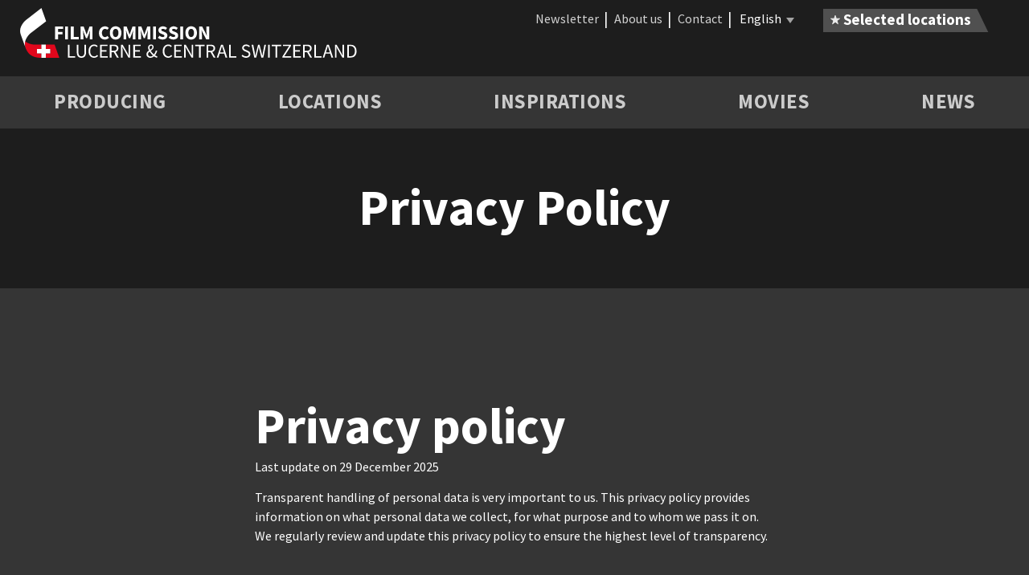

--- FILE ---
content_type: text/html; charset=UTF-8
request_url: https://www.filmcommission-centralswitzerland.ch/en/privacy-policy
body_size: 3427
content:
<!DOCTYPE html>
<html lang="en">
<head>
    <meta name="viewport" content="width=device-width, initial-scale=1, shrink-to-fit=no">
    <meta http-equiv="X-UA-Compatible" content="IE=edge">
    
<title>Filmcommission Centralswitzerland | Privacy Policy</title>

<meta http-equiv="content-type" content="text/html; charset=UTF-8"/>
<meta name="robots" content="noindex"/>
<meta name="generator" content="concrete5"/>
<link rel="canonical" href="https://www.filmcommission-centralswitzerland.ch/en/privacy-policy">
<script type="text/javascript">
    var CCM_DISPATCHER_FILENAME = "/index.php";
    var CCM_CID = 414;
    var CCM_EDIT_MODE = false;
    var CCM_ARRANGE_MODE = false;
    var CCM_IMAGE_PATH = "/concrete/images";
    var CCM_TOOLS_PATH = "/index.php/tools/required";
    var CCM_APPLICATION_URL = "https://www.filmcommission-centralswitzerland.ch";
    var CCM_REL = "";
    var CCM_ACTIVE_LOCALE = "en_US";
</script>

<link href="/concrete/css/font-awesome.css?ccm_nocache=783ba7b597e35f941cfd15917820d6fec3540946" rel="stylesheet" type="text/css" media="all">
<script type="text/javascript" src="/concrete/js/jquery.js?ccm_nocache=783ba7b597e35f941cfd15917820d6fec3540946"></script>
<!--[if lt IE 9]><script type="text/javascript" src="/concrete/js/ie/html5-shiv.js?ccm_nocache=783ba7b597e35f941cfd15917820d6fec3540946"></script><![endif]-->
<!--[if lt IE 9]><script type="text/javascript" src="/concrete/js/ie/respond.js?ccm_nocache=783ba7b597e35f941cfd15917820d6fec3540946"></script><![endif]-->
<link href="/packages/mesch_image_button_text/css/mesch.image.button.text.css?ccm_nocache=6c44bbd2bb203bae2835cb935f887e711201dd22" rel="stylesheet" type="text/css" media="all">
<link href="/application/blocks/content/view.css?ccm_nocache=783ba7b597e35f941cfd15917820d6fec3540946" rel="stylesheet" type="text/css" media="all">
<!-- Google tag (gtag.js) -->
<script async src="https://www.googletagmanager.com/gtag/js?id=G-NZ1MZ98DG3"></script>
<script>
  window.dataLayer = window.dataLayer || [];
  function gtag(){dataLayer.push(arguments);}
  gtag('js', new Date());

  gtag('config', 'G-NZ1MZ98DG3',{'anonymize_ip': true});
</script><link href="/application/files/cache/css/filmcom/main.css?ts=1765967819" rel="stylesheet" type="text/css" media="all">    <link rel="apple-touch-icon" sizes="180x180" href="/apple-touch-icon.png">
    <link rel="icon" type="image/png" sizes="32x32" href="/favicon-32x32.png">
    <link rel="icon" type="image/png" sizes="16x16" href="/favicon-16x16.png">
    <link rel="manifest" href="/site.webmanifest">
    <link rel="mask-icon" href="/safari-pinned-tab.svg" color="#5bbad5">
    <meta name="msapplication-TileColor" content="#ffffff">
    <meta name="theme-color" content="#ffffff">
    <meta name="page-name" content="Privacy Policy">
    <script>
        if (navigator.userAgent.match(/IEMobile\/10\.0/)) {
            var msViewportStyle = document.createElement('style');
            msViewportStyle.appendChild(
                document.createTextNode(
                    '@-ms-viewport{width:auto!important}'
                )
            )
            document.querySelector('head').appendChild(msViewportStyle);
        }
    </script>
        </head>
<body class="background-image">
    <div class="ccm-page ccm-page-id-414 page-type-page page-template-full">
<header id="header">
    <div class="navigation-content-spacer"></div>
    <img 
        src="/application/themes/filmcom/images/logo-print.svg"
        class="visible-print print-logo"
        alt="Film Commission Lucern and Central Switzerland - Print-Logo">
            <nav 
                class="navbar default-basic navbar-mobile visible-xs visible-sm" 
                role="navigation"
            >
                <div class="navbar-wrapper">
                    <div class="navbar-wrapper-inner">
                        <div class="navbar-header">
                            <button 
                                type="button" 
                                class="navbar-toggle" 
                                data-toggle="collapse" 
                                data-target=".navbar-collapse"
                            >
                                <span class="sr-only">Toggle navigation</span>
                            </button>
                            <div class="fav-button">
                                

        <a 
        id="fav-counter-container"
        href="https://www.filmcommission-centralswitzerland.ch/en/locations/location-anfrage" 
        class="btn btn-primary location" 
        target="_self"
    >
        <span class="fav-counter-text hidden-xs hidden-sm">
            Selected locations        </span>
        <span class="fav-counter"></span>
    </a>
    <script>
        window.addEventListener('load', () => {
            function getBookmarks() {
                return JSON.parse(localStorage.getItem('mesch-bookmarks'));
            }

            function setValue(value, elements) {
                elements.forEach((element) => {
                    element.innerHTML = (value) ? value.length : '';
                });
            }

            if (!document.querySelector('html').classList.contains('ccm-edit-mode')) {
                const vcEl = document.querySelectorAll('html body .fav-counter');

                if (vcEl) {
                    setInterval(() => {
                        setValue(getBookmarks(), vcEl);
                    }, 100);
                }
            }
        });
    </script>
    
                            </div>
                            <a class="navbar-brand" href="/en"></a>
                        </div>
                        <div class="navbar-collapse collapse centered">
                            <div class="navbar-content-wrapper">
                                <div class="row bg-light-black">
                                    

    
<ul class="navbar-nav fclcs-main-nav">
                    <li class="nav-item-411">
            <a href="https://www.filmcommission-centralswitzerland.ch/en/production" target="_self" class="nav-item-411">Producing</a>
                            </li>
                                    <li class="nav-item-683">
            <a href="/en/locations/all-locations" target="_self" class="nav-item-683">Locations</a>
                            </li>
                                    <li class="nav-item-412">
            <a href="https://www.filmcommission-centralswitzerland.ch/en/inspirations" target="_self" class="nav-item-412">Inspirations</a>
                            </li>
                                    <li class="nav-item-520">
            <a href="https://www.filmcommission-centralswitzerland.ch/en/filmed-movies" target="_self" class="nav-item-520">Movies</a>
                            </li>
                                    <li class="nav-item-466">
            <a href="https://www.filmcommission-centralswitzerland.ch/en/news-presse" target="_self" class="nav-item-466">News</a>
                            </li>
                                            </ul>

                                </div>
                                <div class="row">
                                    

    
  <ul class="nav navbar-nav navbar-meta">
                      <li class="meta-nav-item nav-item-489">
                      <a
                          class="meta-nav-item nav-item-489 newsletter"
                          href="https://www.filmcommission-centralswitzerland.ch/en/newsletter"
                          target="_self"
                      >Newsletter</a>
                  </li>
                                <li class="meta-nav-item nav-item-464">
                      <a
                          class="meta-nav-item nav-item-464 about-us"
                          href="https://www.filmcommission-centralswitzerland.ch/en/about-us"
                          target="_self"
                      >About us</a>
                  </li>
                                <li class="meta-nav-item nav-item-228">
                      <a
                          class="meta-nav-item nav-item-228 contact"
                          href="https://www.filmcommission-centralswitzerland.ch/en/contact"
                          target="_self"
                      >Contact</a>
                  </li>
                </ul>

                                    <ul class="nav navbar-language-switcher navbar-meta">
                                        <li>
                                            

    <a href="javascript:void(0);"
   class="dropdown-toggle switch-language nav-item"
   data-toggle="dropdown">
    <span class="active-language">
        English        <span class="sr-only">Language</span>
    </span>
</a>
<ul class="dropdown-menu">
            <li class="dropdown-item">
            <a href="https://www.filmcommission-centralswitzerland.ch/datenschutz">
                <span>
                    German                </span>
            </a>
        </li>
    </ul>

                                        </li>
                                    </ul>
                                </div>
                            </div>
                        </div>
                    </div>
                </div>
            </nav>
            <div class="fixed-navigation hidden-print ">
                <div 
                    class="navbar hidden-xs hidden-sm" 
                    role="navigation"
                >
                    <div class="bg-black">
                        <div class="container-fluid container-padding-small">
                            <div class="row header-top-wrapper ">
                                <div class="col-sm-4">
                                    <div class="logo-desktop">
                                        <a href="/en">
                                            <img 
                                                src="/application/themes/filmcom/images/logo-default.svg" 
                                                alt="Logo"/>
                                        </a>
                                    </div>
                                </div>
                                <div class="pull-right">
                                    <div class="col-sm-12">
                                        <div class="container-padding-right">
                                            <div class="navbar-container">
                                                

    
  <ul class="nav navbar-nav navbar-meta">
                      <li class="meta-nav-item nav-item-489">
                      <a
                          class="meta-nav-item nav-item-489 newsletter"
                          href="https://www.filmcommission-centralswitzerland.ch/en/newsletter"
                          target="_self"
                      >Newsletter</a>
                  </li>
                                <li class="meta-nav-item nav-item-464">
                      <a
                          class="meta-nav-item nav-item-464 about-us"
                          href="https://www.filmcommission-centralswitzerland.ch/en/about-us"
                          target="_self"
                      >About us</a>
                  </li>
                                <li class="meta-nav-item nav-item-228">
                      <a
                          class="meta-nav-item nav-item-228 contact"
                          href="https://www.filmcommission-centralswitzerland.ch/en/contact"
                          target="_self"
                      >Contact</a>
                  </li>
                </ul>

                                                <ul class="nav navbar-language-switcher navbar-right">
                                                    <li>
                                                        

    <a href="javascript:void(0);"
   class="dropdown-toggle switch-language nav-item"
   data-toggle="dropdown">
    <span class="active-language">
        English        <span class="sr-only">Language</span>
    </span>
</a>
<ul class="dropdown-menu">
            <li class="dropdown-item">
            <a href="https://www.filmcommission-centralswitzerland.ch/datenschutz">
                <span>
                    German                </span>
            </a>
        </li>
    </ul>

                                                    </li>
                                                </ul>
                                                <ul class="nav navbar-favorites navbar-right"></ul>
                                                <div class="fav-button">
                                                    

        <a 
        id="fav-counter-container"
        href="https://www.filmcommission-centralswitzerland.ch/en/locations/location-anfrage" 
        class="btn btn-primary location" 
        target="_self"
    >
        <span class="fav-counter-text hidden-xs hidden-sm">
            Selected locations        </span>
        <span class="fav-counter"></span>
    </a>
    <script>
        window.addEventListener('load', () => {
            function getBookmarks() {
                return JSON.parse(localStorage.getItem('mesch-bookmarks'));
            }

            function setValue(value, elements) {
                elements.forEach((element) => {
                    element.innerHTML = (value) ? value.length : '';
                });
            }

            if (!document.querySelector('html').classList.contains('ccm-edit-mode')) {
                const vcEl = document.querySelectorAll('html body .fav-counter');

                if (vcEl) {
                    setInterval(() => {
                        setValue(getBookmarks(), vcEl);
                    }, 100);
                }
            }
        });
    </script>
    
                                                </div>
                                            </div>
                                        </div>
                                    </div>
                                </div>
                            </div>
                        </div>
                    </div>
                    <div class="container-fluid bg-light-black">
                        <div class="row">
                            <div class="col-sm-12">
                                <div class="container-padding-large">
                                    

    
<ul class="navbar-nav fclcs-main-nav">
                    <li class="nav-item-411">
            <a href="https://www.filmcommission-centralswitzerland.ch/en/production" target="_self" class="nav-item-411">Producing</a>
                            </li>
                                    <li class="nav-item-683">
            <a href="/en/locations/all-locations" target="_self" class="nav-item-683">Locations</a>
                            </li>
                                    <li class="nav-item-412">
            <a href="https://www.filmcommission-centralswitzerland.ch/en/inspirations" target="_self" class="nav-item-412">Inspirations</a>
                            </li>
                                    <li class="nav-item-520">
            <a href="https://www.filmcommission-centralswitzerland.ch/en/filmed-movies" target="_self" class="nav-item-520">Movies</a>
                            </li>
                                    <li class="nav-item-466">
            <a href="https://www.filmcommission-centralswitzerland.ch/en/news-presse" target="_self" class="nav-item-466">News</a>
                            </li>
                                            </ul>

                                </div>
                            </div>
                        </div>
                    </div>
                </div>
            </div>
                <section 
                id="header-content-container" 
                class="bg-primary-light header"
            >
                <div class="container-fluid">
                    <div class="row">
                        <div class="header-image position-relative">
                                                            <div class="relative-title-wrapper noimage">
                                    <div class="title-wrapper">
                                        <div class="container">
                                            <div class="row">
                                                <div class="col-xs-12 col-md-offset-1 col-md-10 col-lg-offset-2 col-lg-8">
                                                    <div class="back-link">
                                                                                                            </div>
                                                    <h1 class="page-title">
                                                        Privacy Policy                                                    </h1>
                                                                                                    </div>
                                            </div>
                                        </div>
                                    </div>
                                                                    </div>
                                                                                        
                        </div>
                    </div>
                </div>
            </section>
            </header>

<main class="page-template-full" id="full">
    <div class="container">
        <div class="row">
            <div class="col-xs-12 col-md-offset-1 col-md-10 col-lg-offset-2 col-lg-8">
                <div class="container-padding-large">
                                        

    <script src="https://www.privacybee.ch/widget.js" defer></script>
<privacybee-widget website-id="clm4k2cmq004yvy20dqe0hbgl" lang="en"></privacybee-widget>
                </div>
            </div>
        </div>
    </div>
    <div class="container-fluid content-wide">
        <div class="row">
            <div class="col-xs-12">
                <div class="row">
                                    </div>
            </div>
        </div>
    </div>
</main>

<div class="container-fluid">
    <a href="#" id="scroll-to-top" class="hidden-print" style="display:none;">
        <svg xmlns="http://www.w3.org/2000/svg" viewBox="0 0 14 14">
            <polyline class="arrow" points="2 11 7 5 12 11"/>
        </svg>
    </a>
</div>
            <footer id="footer" class="bg-black">
                <div class="container-fluid">
                    <div class="row flex-row">
                        <div class="col-xs-12 col-sm-6 col-md-8">
                            <div class="row">
                                <div class="col-xs-12 container-padding-left-small hidden-print">
                                    <div class="logo-footer">
                                    </div>
                                </div>
                                <div class="container-padding-left footer-content-left">
                                    <div class="col-xs-12">
                                        

    <div class="ccm-content-block"><ul>
	<li>Gesegnetmattstrasse&nbsp;10</li>
	<li>CH - 6006 Lucerne</li>
</ul>
</div>


    <div class="ccm-content-block"><ul>
	<li><a href="tel:+41794701377">+41 79 470 13 77</a></li>
	<li><a   href="#" onclick="location.href='mailto:welcome@filmcommission'+'-centralswitzerland.ch'" >welcome@filmcommission<span style="display:none;"></span>-centralswitzerland.ch</a>&nbsp;​​</li>
</ul>
</div>
                                    </div>
                                </div>
                            </div>
                        </div>
                        <div class="col-xs-12 col-sm-6 col-md-4 footer-right">
                            <div class="container-padding-right">
                                <div class="flex-row flex-space-between">
                                    <div class="col-xs-12">
                                                                            </div>
                                    <div class="col-xs-12">
                                        

    <div class="ccm-content-block"><p><a href="https://www.filmcommission-centralswitzerland.ch/en/imprint">Imprint</a>&nbsp; &nbsp;<a href="https://www.filmcommission-centralswitzerland.ch/en/privacy-policy">Privacy Policy</a></p>
</div>
                                    </div>
                                </div>
                            </div>
                        </div>
                    </div>
                </div>
            </footer>
                    </div>
        <script type="text/javascript" src="/application/themes/filmcom/js/jquery.backstretch.js?ccm_nocache=dbe53c949ba6a3826054f2ba65768b60eb22c802"></script>
<script type="text/javascript" src="/application/themes/filmcom/js/bootstrap/affix.js?ccm_nocache=dbe53c949ba6a3826054f2ba65768b60eb22c802"></script>
<script type="text/javascript" src="/application/themes/filmcom/js/bootstrap/alert.js?ccm_nocache=dbe53c949ba6a3826054f2ba65768b60eb22c802"></script>
<script type="text/javascript" src="/application/themes/filmcom/js/bootstrap/button.js?ccm_nocache=dbe53c949ba6a3826054f2ba65768b60eb22c802"></script>
<script type="text/javascript" src="/application/themes/filmcom/js/bootstrap/carousel.js?ccm_nocache=dbe53c949ba6a3826054f2ba65768b60eb22c802"></script>
<script type="text/javascript" src="/application/themes/filmcom/js/bootstrap/collapse.js?ccm_nocache=dbe53c949ba6a3826054f2ba65768b60eb22c802"></script>
<script type="text/javascript" src="/application/themes/filmcom/js/bootstrap/dropdown.js?ccm_nocache=dbe53c949ba6a3826054f2ba65768b60eb22c802"></script>
<script type="text/javascript" src="/application/themes/filmcom/js/bootstrap/modal.js?ccm_nocache=dbe53c949ba6a3826054f2ba65768b60eb22c802"></script>
<script type="text/javascript" src="/application/themes/filmcom/js/bootstrap/tooltip.js?ccm_nocache=dbe53c949ba6a3826054f2ba65768b60eb22c802"></script>
<script type="text/javascript" src="/application/themes/filmcom/js/bootstrap/popover.js?ccm_nocache=dbe53c949ba6a3826054f2ba65768b60eb22c802"></script>
<script type="text/javascript" src="/application/themes/filmcom/js/bootstrap/scrollspy.js?ccm_nocache=dbe53c949ba6a3826054f2ba65768b60eb22c802"></script>
<script type="text/javascript" src="/application/themes/filmcom/js/bootstrap/tab.js?ccm_nocache=dbe53c949ba6a3826054f2ba65768b60eb22c802"></script>
<script type="text/javascript" src="/application/themes/filmcom/js/bootstrap/transition.js?ccm_nocache=dbe53c949ba6a3826054f2ba65768b60eb22c802"></script>
<script type="text/javascript" src="/concrete/js/picturefill.js?ccm_nocache=783ba7b597e35f941cfd15917820d6fec3540946"></script>
<script type="text/javascript" src="/application/themes/filmcom/js/theme.js?ccm_nocache=dbe53c949ba6a3826054f2ba65768b60eb22c802"></script>
<script type="text/javascript" src="/packages/mesch_image_button_text/js/mesch.image.button.text.js?ccm_nocache=6c44bbd2bb203bae2835cb935f887e711201dd22"></script>
<script type="text/javascript" src="/concrete/blocks/switch_language/view.js?ccm_nocache=783ba7b597e35f941cfd15917820d6fec3540946"></script>
        <script>
            $(function() {
                $('.backstretch-image').each(function(){
                    var images = $(this).data('images');
                    $(this)
                        .backstretch(
                            images,
                            {
                                alwaysTestWindowResolution: true,
                                resolutionRefreshRate: 0
                            }
                        );
                });
            })
        </script>
    </body>
</html>


--- FILE ---
content_type: text/css
request_url: https://www.filmcommission-centralswitzerland.ch/packages/mesch_image_button_text/css/mesch.image.button.text.css?ccm_nocache=6c44bbd2bb203bae2835cb935f887e711201dd22
body_size: 91
content:
.ccm-ui.mesch-image-button-text {
    
}
.ccm-ui.mesch-image-button-text .form-group:after,
.ccm-ui.mesch-image-button-text .form-group:before {
    content: "";
    display: table;
}
.ccm-ui.mesch-image-button-text .form-group:after {
    clear: both;
}
.ccm-ui.mesch-image-button-text .redactor-toolbar a:focus,
.ccm-ui.mesch-image-button-text .redactor-toolbar a:hover {
    text-decoration: none;
}

.ccm-mesch-image-button-text {
    margin-bottom: 30px;
}
.ccm-mesch-image-button-text .content h1:first-child,
.ccm-mesch-image-button-text .content h2:first-child,
.ccm-mesch-image-button-text .content h3:first-child,
.ccm-mesch-image-button-text .content h4:first-child,
.ccm-mesch-image-button-text .content h5:first-child,
.ccm-mesch-image-button-text .content h6:first-child {
    margin-top: 0;
}
.ccm-mesch-image-button-text .image {
    margin-bottom: 15px;
}
@media (min-width: 768px) {
    .ccm-mesch-image-button-text .image {
        margin-bottom: 0;
    }
}

--- FILE ---
content_type: text/css
request_url: https://www.filmcommission-centralswitzerland.ch/application/files/cache/css/filmcom/main.css?ts=1765967819
body_size: 30911
content:
@import url('https://fonts.googleapis.com/css?family=Roboto:400,400i,700,700i');@import url('https://fonts.googleapis.com/css?family=Source+Sans+Pro:400,700');/*!
 * Bootstrap v3.3.7 (http://getbootstrap.com)
 * Copyright 2011-2016 Twitter, Inc.
 * Licensed under MIT (https://github.com/twbs/bootstrap/blob/master/LICENSE)
 *
 * The Structure of the .less files have been restructured to mimic Atomic Design principles.:
 * http://bradfrost.com/blog/post/atomic-web-design/
 *//*! normalize.css v3.0.3 | MIT License | github.com/necolas/normalize.css */html{font-family:sans-serif;-ms-text-size-adjust:100%;-webkit-text-size-adjust:100%}body{margin:0}article,aside,details,figcaption,figure,footer,header,hgroup,main,menu,nav,section,summary{display:block}audio,canvas,progress,video{display:inline-block;vertical-align:baseline}audio:not([controls]){display:none;height:0}[hidden],template{display:none}a{background-color:transparent}a:active,a:hover{outline:0}abbr[title]{border-bottom:none;text-decoration:underline;text-decoration:underline dotted}b,strong{font-weight:bold}dfn{font-style:italic}h1{font-size:2em;margin:.67em 0}mark{background:#ff0;color:#000}small{font-size:80%}sub,sup{font-size:75%;line-height:0;position:relative;vertical-align:baseline}sup{top:-0.5em}sub{bottom:-0.25em}img{border:0}svg:not(:root){overflow:hidden}figure{margin:1em 40px}hr{box-sizing:content-box;height:0}pre{overflow:auto}code,kbd,pre,samp{font-family:monospace,monospace;font-size:1em}button,input,optgroup,select,textarea{color:inherit;font:inherit;margin:0}button{overflow:visible}button,select{text-transform:none}button,html input[type="button"],input[type="reset"],input[type="submit"]{-webkit-appearance:button;cursor:pointer}button[disabled],html input[disabled]{cursor:default}button::-moz-focus-inner,input::-moz-focus-inner{border:0;padding:0}input{line-height:normal}input[type="checkbox"],input[type="radio"]{box-sizing:border-box;padding:0}input[type="number"]::-webkit-inner-spin-button,input[type="number"]::-webkit-outer-spin-button{height:auto}input[type="search"]{-webkit-appearance:textfield;box-sizing:content-box}input[type="search"]::-webkit-search-cancel-button,input[type="search"]::-webkit-search-decoration{-webkit-appearance:none}fieldset{border:1px solid #c0c0c0;margin:0 2px;padding:.35em .625em .75em}legend{border:0;padding:0}textarea{overflow:auto}optgroup{font-weight:bold}table{border-collapse:collapse;border-spacing:0}td,th{padding:0}/*! Source: https://github.com/h5bp/html5-boilerplate/blob/master/src/css/main.css */@media print{*,*:before,*:after{color:#000 !important;text-shadow:none !important;background:transparent !important;box-shadow:none !important}a,a:visited{text-decoration:underline}a[href]:after{content:" (" attr(href) ")"}abbr[title]:after{content:" (" attr(title) ")"}a[href^="#"]:after,a[href^="javascript:"]:after{content:""}pre,blockquote{border:1px solid #999;page-break-inside:avoid}thead{display:table-header-group}tr,img{page-break-inside:avoid}img{max-width:100% !important}p,h2,h3{orphans:3;widows:3}h2,h3{page-break-after:avoid}.navbar{display:none}.btn>.caret,.dropup>.btn>.caret{border-top-color:#000 !important}.label{border:1px solid #000}.table{border-collapse:collapse !important}.table td,.table th{background-color:#fff !important}.table-bordered th,.table-bordered td{border:1px solid #ddd !important}}@font-face{font-family:"Glyphicons Halflings";src:url("/application/themes/filmcom/css/bootstrap/.eot");src:url("/application/themes/filmcom/css/bootstrap/.eot?#iefix") format("embedded-opentype"),url("/application/themes/filmcom/css/bootstrap/.woff2") format("woff2"),url("/application/themes/filmcom/css/bootstrap/.woff") format("woff"),url("/application/themes/filmcom/css/bootstrap/.ttf") format("truetype"),url("/application/themes/filmcom/css/bootstrap/.svg#") format("svg")}.glyphicon{position:relative;top:1px;display:inline-block;font-family:"Glyphicons Halflings";font-style:normal;font-weight:400;line-height:1;-webkit-font-smoothing:antialiased;-moz-osx-font-smoothing:grayscale}.glyphicon-asterisk:before{content:"\002a"}.glyphicon-plus:before{content:"\002b"}.glyphicon-euro:before,.glyphicon-eur:before{content:"\20ac"}.glyphicon-minus:before{content:"\2212"}.glyphicon-cloud:before{content:"\2601"}.glyphicon-envelope:before{content:"\2709"}.glyphicon-pencil:before{content:"\270f"}.glyphicon-glass:before{content:"\e001"}.glyphicon-music:before{content:"\e002"}.glyphicon-search:before{content:"\e003"}.glyphicon-heart:before{content:"\e005"}.glyphicon-star:before{content:"\e006"}.glyphicon-star-empty:before{content:"\e007"}.glyphicon-user:before{content:"\e008"}.glyphicon-film:before{content:"\e009"}.glyphicon-th-large:before{content:"\e010"}.glyphicon-th:before{content:"\e011"}.glyphicon-th-list:before{content:"\e012"}.glyphicon-ok:before{content:"\e013"}.glyphicon-remove:before{content:"\e014"}.glyphicon-zoom-in:before{content:"\e015"}.glyphicon-zoom-out:before{content:"\e016"}.glyphicon-off:before{content:"\e017"}.glyphicon-signal:before{content:"\e018"}.glyphicon-cog:before{content:"\e019"}.glyphicon-trash:before{content:"\e020"}.glyphicon-home:before{content:"\e021"}.glyphicon-file:before{content:"\e022"}.glyphicon-time:before{content:"\e023"}.glyphicon-road:before{content:"\e024"}.glyphicon-download-alt:before{content:"\e025"}.glyphicon-download:before{content:"\e026"}.glyphicon-upload:before{content:"\e027"}.glyphicon-inbox:before{content:"\e028"}.glyphicon-play-circle:before{content:"\e029"}.glyphicon-repeat:before{content:"\e030"}.glyphicon-refresh:before{content:"\e031"}.glyphicon-list-alt:before{content:"\e032"}.glyphicon-lock:before{content:"\e033"}.glyphicon-flag:before{content:"\e034"}.glyphicon-headphones:before{content:"\e035"}.glyphicon-volume-off:before{content:"\e036"}.glyphicon-volume-down:before{content:"\e037"}.glyphicon-volume-up:before{content:"\e038"}.glyphicon-qrcode:before{content:"\e039"}.glyphicon-barcode:before{content:"\e040"}.glyphicon-tag:before{content:"\e041"}.glyphicon-tags:before{content:"\e042"}.glyphicon-book:before{content:"\e043"}.glyphicon-bookmark:before{content:"\e044"}.glyphicon-print:before{content:"\e045"}.glyphicon-camera:before{content:"\e046"}.glyphicon-font:before{content:"\e047"}.glyphicon-bold:before{content:"\e048"}.glyphicon-italic:before{content:"\e049"}.glyphicon-text-height:before{content:"\e050"}.glyphicon-text-width:before{content:"\e051"}.glyphicon-align-left:before{content:"\e052"}.glyphicon-align-center:before{content:"\e053"}.glyphicon-align-right:before{content:"\e054"}.glyphicon-align-justify:before{content:"\e055"}.glyphicon-list:before{content:"\e056"}.glyphicon-indent-left:before{content:"\e057"}.glyphicon-indent-right:before{content:"\e058"}.glyphicon-facetime-video:before{content:"\e059"}.glyphicon-picture:before{content:"\e060"}.glyphicon-map-marker:before{content:"\e062"}.glyphicon-adjust:before{content:"\e063"}.glyphicon-tint:before{content:"\e064"}.glyphicon-edit:before{content:"\e065"}.glyphicon-share:before{content:"\e066"}.glyphicon-check:before{content:"\e067"}.glyphicon-move:before{content:"\e068"}.glyphicon-step-backward:before{content:"\e069"}.glyphicon-fast-backward:before{content:"\e070"}.glyphicon-backward:before{content:"\e071"}.glyphicon-play:before{content:"\e072"}.glyphicon-pause:before{content:"\e073"}.glyphicon-stop:before{content:"\e074"}.glyphicon-forward:before{content:"\e075"}.glyphicon-fast-forward:before{content:"\e076"}.glyphicon-step-forward:before{content:"\e077"}.glyphicon-eject:before{content:"\e078"}.glyphicon-chevron-left:before{content:"\e079"}.glyphicon-chevron-right:before{content:"\e080"}.glyphicon-plus-sign:before{content:"\e081"}.glyphicon-minus-sign:before{content:"\e082"}.glyphicon-remove-sign:before{content:"\e083"}.glyphicon-ok-sign:before{content:"\e084"}.glyphicon-question-sign:before{content:"\e085"}.glyphicon-info-sign:before{content:"\e086"}.glyphicon-screenshot:before{content:"\e087"}.glyphicon-remove-circle:before{content:"\e088"}.glyphicon-ok-circle:before{content:"\e089"}.glyphicon-ban-circle:before{content:"\e090"}.glyphicon-arrow-left:before{content:"\e091"}.glyphicon-arrow-right:before{content:"\e092"}.glyphicon-arrow-up:before{content:"\e093"}.glyphicon-arrow-down:before{content:"\e094"}.glyphicon-share-alt:before{content:"\e095"}.glyphicon-resize-full:before{content:"\e096"}.glyphicon-resize-small:before{content:"\e097"}.glyphicon-exclamation-sign:before{content:"\e101"}.glyphicon-gift:before{content:"\e102"}.glyphicon-leaf:before{content:"\e103"}.glyphicon-fire:before{content:"\e104"}.glyphicon-eye-open:before{content:"\e105"}.glyphicon-eye-close:before{content:"\e106"}.glyphicon-warning-sign:before{content:"\e107"}.glyphicon-plane:before{content:"\e108"}.glyphicon-calendar:before{content:"\e109"}.glyphicon-random:before{content:"\e110"}.glyphicon-comment:before{content:"\e111"}.glyphicon-magnet:before{content:"\e112"}.glyphicon-chevron-up:before{content:"\e113"}.glyphicon-chevron-down:before{content:"\e114"}.glyphicon-retweet:before{content:"\e115"}.glyphicon-shopping-cart:before{content:"\e116"}.glyphicon-folder-close:before{content:"\e117"}.glyphicon-folder-open:before{content:"\e118"}.glyphicon-resize-vertical:before{content:"\e119"}.glyphicon-resize-horizontal:before{content:"\e120"}.glyphicon-hdd:before{content:"\e121"}.glyphicon-bullhorn:before{content:"\e122"}.glyphicon-bell:before{content:"\e123"}.glyphicon-certificate:before{content:"\e124"}.glyphicon-thumbs-up:before{content:"\e125"}.glyphicon-thumbs-down:before{content:"\e126"}.glyphicon-hand-right:before{content:"\e127"}.glyphicon-hand-left:before{content:"\e128"}.glyphicon-hand-up:before{content:"\e129"}.glyphicon-hand-down:before{content:"\e130"}.glyphicon-circle-arrow-right:before{content:"\e131"}.glyphicon-circle-arrow-left:before{content:"\e132"}.glyphicon-circle-arrow-up:before{content:"\e133"}.glyphicon-circle-arrow-down:before{content:"\e134"}.glyphicon-globe:before{content:"\e135"}.glyphicon-wrench:before{content:"\e136"}.glyphicon-tasks:before{content:"\e137"}.glyphicon-filter:before{content:"\e138"}.glyphicon-briefcase:before{content:"\e139"}.glyphicon-fullscreen:before{content:"\e140"}.glyphicon-dashboard:before{content:"\e141"}.glyphicon-paperclip:before{content:"\e142"}.glyphicon-heart-empty:before{content:"\e143"}.glyphicon-link:before{content:"\e144"}.glyphicon-phone:before{content:"\e145"}.glyphicon-pushpin:before{content:"\e146"}.glyphicon-usd:before{content:"\e148"}.glyphicon-gbp:before{content:"\e149"}.glyphicon-sort:before{content:"\e150"}.glyphicon-sort-by-alphabet:before{content:"\e151"}.glyphicon-sort-by-alphabet-alt:before{content:"\e152"}.glyphicon-sort-by-order:before{content:"\e153"}.glyphicon-sort-by-order-alt:before{content:"\e154"}.glyphicon-sort-by-attributes:before{content:"\e155"}.glyphicon-sort-by-attributes-alt:before{content:"\e156"}.glyphicon-unchecked:before{content:"\e157"}.glyphicon-expand:before{content:"\e158"}.glyphicon-collapse-down:before{content:"\e159"}.glyphicon-collapse-up:before{content:"\e160"}.glyphicon-log-in:before{content:"\e161"}.glyphicon-flash:before{content:"\e162"}.glyphicon-log-out:before{content:"\e163"}.glyphicon-new-window:before{content:"\e164"}.glyphicon-record:before{content:"\e165"}.glyphicon-save:before{content:"\e166"}.glyphicon-open:before{content:"\e167"}.glyphicon-saved:before{content:"\e168"}.glyphicon-import:before{content:"\e169"}.glyphicon-export:before{content:"\e170"}.glyphicon-send:before{content:"\e171"}.glyphicon-floppy-disk:before{content:"\e172"}.glyphicon-floppy-saved:before{content:"\e173"}.glyphicon-floppy-remove:before{content:"\e174"}.glyphicon-floppy-save:before{content:"\e175"}.glyphicon-floppy-open:before{content:"\e176"}.glyphicon-credit-card:before{content:"\e177"}.glyphicon-transfer:before{content:"\e178"}.glyphicon-cutlery:before{content:"\e179"}.glyphicon-header:before{content:"\e180"}.glyphicon-compressed:before{content:"\e181"}.glyphicon-earphone:before{content:"\e182"}.glyphicon-phone-alt:before{content:"\e183"}.glyphicon-tower:before{content:"\e184"}.glyphicon-stats:before{content:"\e185"}.glyphicon-sd-video:before{content:"\e186"}.glyphicon-hd-video:before{content:"\e187"}.glyphicon-subtitles:before{content:"\e188"}.glyphicon-sound-stereo:before{content:"\e189"}.glyphicon-sound-dolby:before{content:"\e190"}.glyphicon-sound-5-1:before{content:"\e191"}.glyphicon-sound-6-1:before{content:"\e192"}.glyphicon-sound-7-1:before{content:"\e193"}.glyphicon-copyright-mark:before{content:"\e194"}.glyphicon-registration-mark:before{content:"\e195"}.glyphicon-cloud-download:before{content:"\e197"}.glyphicon-cloud-upload:before{content:"\e198"}.glyphicon-tree-conifer:before{content:"\e199"}.glyphicon-tree-deciduous:before{content:"\e200"}.glyphicon-cd:before{content:"\e201"}.glyphicon-save-file:before{content:"\e202"}.glyphicon-open-file:before{content:"\e203"}.glyphicon-level-up:before{content:"\e204"}.glyphicon-copy:before{content:"\e205"}.glyphicon-paste:before{content:"\e206"}.glyphicon-alert:before{content:"\e209"}.glyphicon-equalizer:before{content:"\e210"}.glyphicon-king:before{content:"\e211"}.glyphicon-queen:before{content:"\e212"}.glyphicon-pawn:before{content:"\e213"}.glyphicon-bishop:before{content:"\e214"}.glyphicon-knight:before{content:"\e215"}.glyphicon-baby-formula:before{content:"\e216"}.glyphicon-tent:before{content:"\26fa"}.glyphicon-blackboard:before{content:"\e218"}.glyphicon-bed:before{content:"\e219"}.glyphicon-apple:before{content:"\f8ff"}.glyphicon-erase:before{content:"\e221"}.glyphicon-hourglass:before{content:"\231b"}.glyphicon-lamp:before{content:"\e223"}.glyphicon-duplicate:before{content:"\e224"}.glyphicon-piggy-bank:before{content:"\e225"}.glyphicon-scissors:before{content:"\e226"}.glyphicon-bitcoin:before{content:"\e227"}.glyphicon-btc:before{content:"\e227"}.glyphicon-xbt:before{content:"\e227"}.glyphicon-yen:before{content:"\00a5"}.glyphicon-jpy:before{content:"\00a5"}.glyphicon-ruble:before{content:"\20bd"}.glyphicon-rub:before{content:"\20bd"}.glyphicon-scale:before{content:"\e230"}.glyphicon-ice-lolly:before{content:"\e231"}.glyphicon-ice-lolly-tasted:before{content:"\e232"}.glyphicon-education:before{content:"\e233"}.glyphicon-option-horizontal:before{content:"\e234"}.glyphicon-option-vertical:before{content:"\e235"}.glyphicon-menu-hamburger:before{content:"\e236"}.glyphicon-modal-window:before{content:"\e237"}.glyphicon-oil:before{content:"\e238"}.glyphicon-grain:before{content:"\e239"}.glyphicon-sunglasses:before{content:"\e240"}.glyphicon-text-size:before{content:"\e241"}.glyphicon-text-color:before{content:"\e242"}.glyphicon-text-background:before{content:"\e243"}.glyphicon-object-align-top:before{content:"\e244"}.glyphicon-object-align-bottom:before{content:"\e245"}.glyphicon-object-align-horizontal:before{content:"\e246"}.glyphicon-object-align-left:before{content:"\e247"}.glyphicon-object-align-vertical:before{content:"\e248"}.glyphicon-object-align-right:before{content:"\e249"}.glyphicon-triangle-right:before{content:"\e250"}.glyphicon-triangle-left:before{content:"\e251"}.glyphicon-triangle-bottom:before{content:"\e252"}.glyphicon-triangle-top:before{content:"\e253"}.glyphicon-console:before{content:"\e254"}.glyphicon-superscript:before{content:"\e255"}.glyphicon-subscript:before{content:"\e256"}.glyphicon-menu-left:before{content:"\e257"}.glyphicon-menu-right:before{content:"\e258"}.glyphicon-menu-down:before{content:"\e259"}.glyphicon-menu-up:before{content:"\e260"}*{-webkit-box-sizing:border-box;-moz-box-sizing:border-box;box-sizing:border-box}*:before,*:after{-webkit-box-sizing:border-box;-moz-box-sizing:border-box;box-sizing:border-box}html{font-size:10px;-webkit-tap-highlight-color:rgba(0,0,0,0)}body{font-family:"Source Sans Pro","Helvetica",Arial,sans-serif;font-size:19px;line-height:1.45;color:#fff;background-color:#353535}input,button,select,textarea{font-family:inherit;font-size:inherit;line-height:inherit}a{color:#fff;text-decoration:none}a:hover,a:focus{color:#fff;text-decoration:none}a:focus{outline:5px auto -webkit-focus-ring-color;outline-offset:-2px}figure{margin:0}img{vertical-align:middle}.img-responsive,.thumbnail>img,.thumbnail a>img,.carousel-inner>.item>img,.carousel-inner>.item>a>img{display:block;max-width:100%;height:auto}.img-rounded{border-radius:0px}.img-thumbnail{padding:4px;line-height:1.45;background-color:#353535;border:1px solid #ddd;border-radius:0px;-webkit-transition:all .2s ease-in-out;-o-transition:all .2s ease-in-out;transition:all .2s ease-in-out;display:inline-block;max-width:100%;height:auto}.img-circle{border-radius:50%}hr{margin-top:27px;margin-bottom:27px;border:0;border-top:1px solid #fff}.sr-only{position:absolute;width:1px;height:1px;padding:0;margin:-1px;overflow:hidden;clip:rect(0, 0, 0, 0);border:0}.sr-only-focusable:active,.sr-only-focusable:focus{position:static;width:auto;height:auto;margin:0;overflow:visible;clip:auto}[role="button"]{cursor:pointer}h1,h2,h3,h4,h5,h6,.h1,.h2,.h3,.h4,.h5,.h6{font-family:inherit;font-weight:bold;line-height:1;color:#e6e6e6}h1 small,h2 small,h3 small,h4 small,h5 small,h6 small,.h1 small,.h2 small,.h3 small,.h4 small,.h5 small,.h6 small,h1 .small,h2 .small,h3 .small,h4 .small,h5 .small,h6 .small,.h1 .small,.h2 .small,.h3 .small,.h4 .small,.h5 .small,.h6 .small{font-weight:400;line-height:1;color:#c9b6b6}h1,.h1,h2,.h2,h3,.h3{margin-top:27px;margin-bottom:13.5px}h1 small,.h1 small,h2 small,.h2 small,h3 small,.h3 small,h1 .small,.h1 .small,h2 .small,.h2 .small,h3 .small,.h3 .small{font-size:65%}h4,.h4,h5,.h5,h6,.h6{margin-top:13.5px;margin-bottom:13.5px}h4 small,.h4 small,h5 small,.h5 small,h6 small,.h6 small,h4 .small,.h4 .small,h5 .small,.h5 .small,h6 .small,.h6 .small{font-size:75%}h1,.h1{font-size:3.3rem}h2,.h2{font-size:2.05rem}h3,.h3{font-size:1.7rem}h4,.h4{font-size:1rem}h5,.h5{font-size:1rem}h6,.h6{font-size:1rem}p{margin:0 0 13.5px}.lead{margin-bottom:27px;font-size:21px;font-weight:300;line-height:1.4}@media (min-width:768px){.lead{font-size:28.5px}}small,.small{font-size:2}mark,.mark{padding:.2em;background-color:#fef9f3}.text-left{text-align:left}.text-right{text-align:right}.text-center{text-align:center}.text-justify{text-align:justify}.text-nowrap{white-space:nowrap}.text-lowercase{text-transform:lowercase}.text-uppercase{text-transform:uppercase}.text-capitalize{text-transform:capitalize}.text-muted{color:#936c6c}.text-primary{color:#fff}a.text-primary:hover,a.text-primary:focus{color:#e6e6e6}.text-success{color:#5cb85c}a.text-success:hover,a.text-success:focus{color:#449d44}.text-info{color:#936c6c}a.text-info:hover,a.text-info:focus{color:#755757}.text-warning{color:#f0ad4e}a.text-warning:hover,a.text-warning:focus{color:#ec971f}.text-danger{color:#d9534f}a.text-danger:hover,a.text-danger:focus{color:#c9302c}.bg-primary{color:#fff;background-color:#fff}a.bg-primary:hover,a.bg-primary:focus{background-color:#e6e6e6}.bg-success{background-color:#f3faf3}a.bg-success:hover,a.bg-success:focus{background-color:#cfeacf}.bg-info{background-color:#f4f0f0}a.bg-info:hover,a.bg-info:focus{background-color:#ded3d3}.bg-warning{background-color:#fef9f3}a.bg-warning:hover,a.bg-warning:focus{background-color:#fae3c4}.bg-danger{background-color:#fdf7f7}a.bg-danger:hover,a.bg-danger:focus{background-color:#f4cecd}.page-header{padding-bottom:12.5px;margin:54px 0 27px;border-bottom:1px solid #efe9e9}ul,ol{margin-top:0;margin-bottom:13.5px}ul ul,ol ul,ul ol,ol ol{margin-bottom:0}.list-unstyled{padding-left:0;list-style:none}.list-inline{padding-left:0;list-style:none;margin-left:-5px}.list-inline>li{display:inline-block;padding-right:5px;padding-left:5px}dl{margin-top:0;margin-bottom:27px}dt,dd{line-height:1.45}dt{font-weight:700}dd{margin-left:0}@media (min-width:992px){.dl-horizontal dt{float:left;width:160px;clear:left;text-align:right;overflow:hidden;text-overflow:ellipsis;white-space:nowrap}.dl-horizontal dd{margin-left:180px}}abbr[title],abbr[data-original-title]{cursor:help}.initialism{font-size:90%;text-transform:uppercase}blockquote{padding:13.5px 27px;margin:0 0 27px;font-size:22.8px;border-left:5px solid #efe9e9}blockquote p:last-child,blockquote ul:last-child,blockquote ol:last-child{margin-bottom:0}blockquote footer,blockquote small,blockquote .small{display:block;font-size:80%;line-height:1.45;color:#c9b6b6}blockquote footer:before,blockquote small:before,blockquote .small:before{content:"\2014 \00A0"}.blockquote-reverse,blockquote.pull-right{padding-right:15px;padding-left:0;text-align:right;border-right:5px solid #efe9e9;border-left:0}.blockquote-reverse footer:before,blockquote.pull-right footer:before,.blockquote-reverse small:before,blockquote.pull-right small:before,.blockquote-reverse .small:before,blockquote.pull-right .small:before{content:""}.blockquote-reverse footer:after,blockquote.pull-right footer:after,.blockquote-reverse small:after,blockquote.pull-right small:after,.blockquote-reverse .small:after,blockquote.pull-right .small:after{content:"\00A0 \2014"}address{margin-bottom:27px;font-style:normal;line-height:1.45}.ccm-page .color-swatches{margin:0 -5px;overflow:hidden}.ccm-page .color-swatch{float:left;width:60px;height:60px;margin:5px 5px;border-radius:3px}.ccm-page .color-swatch.brand-primary{background-color:#fff}.ccm-page .color-swatch.brand-secondary{background-color:#e21a00}.ccm-page .color-swatch.brand-success{background-color:#5cb85c}.ccm-page .color-swatch.brand-info{background-color:#936c6c}.ccm-page .color-swatch.brand-warning{background-color:#f0ad4e}.ccm-page .color-swatch.brand-danger{background-color:#d9534f}.ccm-page .color-swatch.gray-base{background-color:#000}.ccm-page .color-swatch.gray-darker{background-color:#3b2b2b}.ccm-page .color-swatch.gray-dark{background-color:#674c4c}.ccm-page .color-swatch.gray{background-color:#936c6c}.ccm-page .color-swatch.gray-light{background-color:#c9b6b6}.ccm-page .color-swatch.gray-lighter{background-color:#efe9e9}@media (min-width:768px){.ccm-page .color-swatch{width:100px;height:100px}}.ccm-page p,.ccm-page a,.ccm-page span{color:#fff}.ccm-page h1,.ccm-page .h1{color:#fff}.ccm-page h2,.ccm-page .h2{color:#fff}.ccm-page h3,.ccm-page h4,.ccm-page h5,.ccm-page h6,.ccm-page .h3 .h4 .h5 .h6{color:#e6e6e6}.ccm-page .lead a{color:#a6a6a6}.ccm-page .lead a:hover{color:#808080}.ccm-page ol li:before{color:#fff}.ccm-page,.ui-dialog .cke{font-size:1rem}.ccm-page div>h1:first-child,.ui-dialog .cke div>h1:first-child,.ccm-page div>h2:first-child,.ui-dialog .cke div>h2:first-child,.ccm-page div>h3:first-child,.ui-dialog .cke div>h3:first-child,.ccm-page div>h4:first-child,.ui-dialog .cke div>h4:first-child,.ccm-page div>h5:first-child,.ui-dialog .cke div>h5:first-child,.ccm-page div>h6:first-child,.ui-dialog .cke div>h6:first-child{margin-top:0}.ccm-page h1,.ui-dialog .cke h1,.ccm-page .h1,.ui-dialog .cke .h1{font-family:"Source Sans Pro","Helvetica",Arial,sans-serif;margin-bottom:5px;font-weight:600;font-size:11vw}@media (min-width:768px){.ccm-page h1,.ui-dialog .cke h1,.ccm-page .h1,.ui-dialog .cke .h1{font-size:3.3rem}}.ccm-page h2,.ui-dialog .cke h2,.ccm-page .h2,.ui-dialog .cke .h2{font-family:"Source Sans Pro","Helvetica",Arial,sans-serif;margin-top:30px;margin-bottom:5px;font-weight:600;font-size:26.6px}@media (min-width:768px){.ccm-page h2,.ui-dialog .cke h2,.ccm-page .h2,.ui-dialog .cke .h2{font-size:2.05rem;margin-bottom:10px}}.ccm-page h3,.ui-dialog .cke h3,.ccm-page .h3,.ui-dialog .cke .h3{font-family:"Source Sans Pro","Helvetica",Arial,sans-serif;margin-top:30px;margin-bottom:5px;font-size:22.8px}@media (min-width:768px){.ccm-page h3,.ui-dialog .cke h3,.ccm-page .h3,.ui-dialog .cke .h3{font-size:1.7rem}}.ccm-page h3,.ui-dialog .cke h3,.ccm-page h4,.ui-dialog .cke h4,.ccm-page h5,.ui-dialog .cke h5,.ccm-page h6,.ui-dialog .cke h6,.ccm-page .h3 .h4 .h5 .h6,.ui-dialog .cke .h3 .h4 .h5 .h6{font-family:"Source Sans Pro","Helvetica",Arial,sans-serif;margin-top:30px;margin-bottom:5px;font-weight:600}.ccm-page .lead,.ui-dialog .cke .lead{font-size:1.25rem;font-weight:normal;display:inline-block}@media (min-width:768px){.ccm-page .lead,.ui-dialog .cke .lead{font-size:1.57rem}}.ccm-page hr,.ui-dialog .cke hr{border-top:1px solid #c9b6b6;margin:3rem 0}.ccm-page p,.ui-dialog .cke p,.ccm-page a,.ui-dialog .cke a,.ccm-page span,.ui-dialog .cke span{font-family:"Source Sans Pro","Helvetica",Arial,sans-serif}.ccm-page .ccm-content-block a[href]:not(.btn),.ui-dialog .cke .ccm-content-block a[href]:not(.btn),.ccm-page .ccm-mesch-image-button-text a[href]:not(.btn),.ui-dialog .cke .ccm-mesch-image-button-text a[href]:not(.btn),.ccm-page .ccm-block-file a[href]:not(.btn),.ui-dialog .cke .ccm-block-file a[href]:not(.btn),.ccm-page .redactor-box a[href]:not(.btn),.ui-dialog .cke .redactor-box a[href]:not(.btn),.ccm-page .back-link a[href]:not(.btn),.ui-dialog .cke .back-link a[href]:not(.btn),.ccm-page .news-item a[href]:not(.btn),.ui-dialog .cke .news-item a[href]:not(.btn),.ccm-page .btn-more a[href]:not(.btn),.ui-dialog .cke .btn-more a[href]:not(.btn),.ccm-page .cke_editable a[href]:not(.btn),.ui-dialog .cke .cke_editable a[href]:not(.btn){border-bottom:1px solid #e21a00;padding-bottom:1px;-webkit-transition:all 150ms ease;-o-transition:all 150ms ease;transition:all 150ms ease}.ccm-page .ccm-content-block a[href]:not(.btn):hover,.ui-dialog .cke .ccm-content-block a[href]:not(.btn):hover,.ccm-page .ccm-mesch-image-button-text a[href]:not(.btn):hover,.ui-dialog .cke .ccm-mesch-image-button-text a[href]:not(.btn):hover,.ccm-page .ccm-block-file a[href]:not(.btn):hover,.ui-dialog .cke .ccm-block-file a[href]:not(.btn):hover,.ccm-page .redactor-box a[href]:not(.btn):hover,.ui-dialog .cke .redactor-box a[href]:not(.btn):hover,.ccm-page .back-link a[href]:not(.btn):hover,.ui-dialog .cke .back-link a[href]:not(.btn):hover,.ccm-page .news-item a[href]:not(.btn):hover,.ui-dialog .cke .news-item a[href]:not(.btn):hover,.ccm-page .btn-more a[href]:not(.btn):hover,.ui-dialog .cke .btn-more a[href]:not(.btn):hover,.ccm-page .cke_editable a[href]:not(.btn):hover,.ui-dialog .cke .cke_editable a[href]:not(.btn):hover,.ccm-page .ccm-content-block a[href]:not(.btn):active,.ui-dialog .cke .ccm-content-block a[href]:not(.btn):active,.ccm-page .ccm-mesch-image-button-text a[href]:not(.btn):active,.ui-dialog .cke .ccm-mesch-image-button-text a[href]:not(.btn):active,.ccm-page .ccm-block-file a[href]:not(.btn):active,.ui-dialog .cke .ccm-block-file a[href]:not(.btn):active,.ccm-page .redactor-box a[href]:not(.btn):active,.ui-dialog .cke .redactor-box a[href]:not(.btn):active,.ccm-page .back-link a[href]:not(.btn):active,.ui-dialog .cke .back-link a[href]:not(.btn):active,.ccm-page .news-item a[href]:not(.btn):active,.ui-dialog .cke .news-item a[href]:not(.btn):active,.ccm-page .btn-more a[href]:not(.btn):active,.ui-dialog .cke .btn-more a[href]:not(.btn):active,.ccm-page .cke_editable a[href]:not(.btn):active,.ui-dialog .cke .cke_editable a[href]:not(.btn):active,.ccm-page .ccm-content-block a[href]:not(.btn):focus,.ui-dialog .cke .ccm-content-block a[href]:not(.btn):focus,.ccm-page .ccm-mesch-image-button-text a[href]:not(.btn):focus,.ui-dialog .cke .ccm-mesch-image-button-text a[href]:not(.btn):focus,.ccm-page .ccm-block-file a[href]:not(.btn):focus,.ui-dialog .cke .ccm-block-file a[href]:not(.btn):focus,.ccm-page .redactor-box a[href]:not(.btn):focus,.ui-dialog .cke .redactor-box a[href]:not(.btn):focus,.ccm-page .back-link a[href]:not(.btn):focus,.ui-dialog .cke .back-link a[href]:not(.btn):focus,.ccm-page .news-item a[href]:not(.btn):focus,.ui-dialog .cke .news-item a[href]:not(.btn):focus,.ccm-page .btn-more a[href]:not(.btn):focus,.ui-dialog .cke .btn-more a[href]:not(.btn):focus,.ccm-page .cke_editable a[href]:not(.btn):focus,.ui-dialog .cke .cke_editable a[href]:not(.btn):focus{color:#e21a00;cursor:pointer;border-bottom:none}.ccm-page .ccm-content-block ul,.ui-dialog .cke .ccm-content-block ul,.ccm-page .ccm-mesch-image-button-text ul,.ui-dialog .cke .ccm-mesch-image-button-text ul,.ccm-page .ccm-block-file ul,.ui-dialog .cke .ccm-block-file ul,.ccm-page .redactor-box ul,.ui-dialog .cke .redactor-box ul,.ccm-page .back-link ul,.ui-dialog .cke .back-link ul,.ccm-page .news-item ul,.ui-dialog .cke .news-item ul,.ccm-page .btn-more ul,.ui-dialog .cke .btn-more ul,.ccm-page .cke_editable ul,.ui-dialog .cke .cke_editable ul{padding-left:1.4rem;margin-left:0;line-height:1.45;list-style:none}.ccm-page .ccm-content-block ul li,.ui-dialog .cke .ccm-content-block ul li,.ccm-page .ccm-mesch-image-button-text ul li,.ui-dialog .cke .ccm-mesch-image-button-text ul li,.ccm-page .ccm-block-file ul li,.ui-dialog .cke .ccm-block-file ul li,.ccm-page .redactor-box ul li,.ui-dialog .cke .redactor-box ul li,.ccm-page .back-link ul li,.ui-dialog .cke .back-link ul li,.ccm-page .news-item ul li,.ui-dialog .cke .news-item ul li,.ccm-page .btn-more ul li,.ui-dialog .cke .btn-more ul li,.ccm-page .cke_editable ul li,.ui-dialog .cke .cke_editable ul li{margin:.4rem 0;padding-left:0;position:relative}.ccm-page .ccm-content-block ul li:before,.ui-dialog .cke .ccm-content-block ul li:before,.ccm-page .ccm-mesch-image-button-text ul li:before,.ui-dialog .cke .ccm-mesch-image-button-text ul li:before,.ccm-page .ccm-block-file ul li:before,.ui-dialog .cke .ccm-block-file ul li:before,.ccm-page .redactor-box ul li:before,.ui-dialog .cke .redactor-box ul li:before,.ccm-page .back-link ul li:before,.ui-dialog .cke .back-link ul li:before,.ccm-page .news-item ul li:before,.ui-dialog .cke .news-item ul li:before,.ccm-page .btn-more ul li:before,.ui-dialog .cke .btn-more ul li:before,.ccm-page .cke_editable ul li:before,.ui-dialog .cke .cke_editable ul li:before{display:inline-block;position:absolute;content:"";width:7px;height:7px;left:-1.4rem;top:0.5rem;border-radius:3px;background-color:#e21a00}.ccm-page .ccm-content-block ol,.ui-dialog .cke .ccm-content-block ol,.ccm-page .ccm-mesch-image-button-text ol,.ui-dialog .cke .ccm-mesch-image-button-text ol,.ccm-page .ccm-block-file ol,.ui-dialog .cke .ccm-block-file ol,.ccm-page .redactor-box ol,.ui-dialog .cke .redactor-box ol,.ccm-page .back-link ol,.ui-dialog .cke .back-link ol,.ccm-page .news-item ol,.ui-dialog .cke .news-item ol,.ccm-page .btn-more ol,.ui-dialog .cke .btn-more ol,.ccm-page .cke_editable ol,.ui-dialog .cke .cke_editable ol{padding-left:2.5ch;line-height:1.45;list-style:none;counter-reset:item}.ccm-page .ccm-content-block ol li,.ui-dialog .cke .ccm-content-block ol li,.ccm-page .ccm-mesch-image-button-text ol li,.ui-dialog .cke .ccm-mesch-image-button-text ol li,.ccm-page .ccm-block-file ol li,.ui-dialog .cke .ccm-block-file ol li,.ccm-page .redactor-box ol li,.ui-dialog .cke .redactor-box ol li,.ccm-page .back-link ol li,.ui-dialog .cke .back-link ol li,.ccm-page .news-item ol li,.ui-dialog .cke .news-item ol li,.ccm-page .btn-more ol li,.ui-dialog .cke .btn-more ol li,.ccm-page .cke_editable ol li,.ui-dialog .cke .cke_editable ol li{margin:1.25rem 0;padding-left:0;counter-increment:item}.ccm-page .ccm-content-block ol li:before,.ui-dialog .cke .ccm-content-block ol li:before,.ccm-page .ccm-mesch-image-button-text ol li:before,.ui-dialog .cke .ccm-mesch-image-button-text ol li:before,.ccm-page .ccm-block-file ol li:before,.ui-dialog .cke .ccm-block-file ol li:before,.ccm-page .redactor-box ol li:before,.ui-dialog .cke .redactor-box ol li:before,.ccm-page .back-link ol li:before,.ui-dialog .cke .back-link ol li:before,.ccm-page .news-item ol li:before,.ui-dialog .cke .news-item ol li:before,.ccm-page .btn-more ol li:before,.ui-dialog .cke .btn-more ol li:before,.ccm-page .cke_editable ol li:before,.ui-dialog .cke .cke_editable ol li:before{display:inline-block;position:relative;font-weight:bold}.ccm-page .ccm-content-block ol>li,.ui-dialog .cke .ccm-content-block ol>li,.ccm-page .ccm-mesch-image-button-text ol>li,.ui-dialog .cke .ccm-mesch-image-button-text ol>li,.ccm-page .ccm-block-file ol>li,.ui-dialog .cke .ccm-block-file ol>li,.ccm-page .redactor-box ol>li,.ui-dialog .cke .redactor-box ol>li,.ccm-page .back-link ol>li,.ui-dialog .cke .back-link ol>li,.ccm-page .news-item ol>li,.ui-dialog .cke .news-item ol>li,.ccm-page .btn-more ol>li,.ui-dialog .cke .btn-more ol>li,.ccm-page .cke_editable ol>li,.ui-dialog .cke .cke_editable ol>li{counter-increment:item}.ccm-page .ccm-content-block ol ol>li,.ui-dialog .cke .ccm-content-block ol ol>li,.ccm-page .ccm-mesch-image-button-text ol ol>li,.ui-dialog .cke .ccm-mesch-image-button-text ol ol>li,.ccm-page .ccm-block-file ol ol>li,.ui-dialog .cke .ccm-block-file ol ol>li,.ccm-page .redactor-box ol ol>li,.ui-dialog .cke .redactor-box ol ol>li,.ccm-page .back-link ol ol>li,.ui-dialog .cke .back-link ol ol>li,.ccm-page .news-item ol ol>li,.ui-dialog .cke .news-item ol ol>li,.ccm-page .btn-more ol ol>li,.ui-dialog .cke .btn-more ol ol>li,.ccm-page .cke_editable ol ol>li,.ui-dialog .cke .cke_editable ol ol>li{display:block}.ccm-page .ccm-content-block ol>li:before,.ui-dialog .cke .ccm-content-block ol>li:before,.ccm-page .ccm-mesch-image-button-text ol>li:before,.ui-dialog .cke .ccm-mesch-image-button-text ol>li:before,.ccm-page .ccm-block-file ol>li:before,.ui-dialog .cke .ccm-block-file ol>li:before,.ccm-page .redactor-box ol>li:before,.ui-dialog .cke .redactor-box ol>li:before,.ccm-page .back-link ol>li:before,.ui-dialog .cke .back-link ol>li:before,.ccm-page .news-item ol>li:before,.ui-dialog .cke .news-item ol>li:before,.ccm-page .btn-more ol>li:before,.ui-dialog .cke .btn-more ol>li:before,.ccm-page .cke_editable ol>li:before,.ui-dialog .cke .cke_editable ol>li:before{content:counter(item) ". ";margin-right:-1.5ch;left:-2.5ch}.ccm-page .ccm-content-block ol ol,.ui-dialog .cke .ccm-content-block ol ol,.ccm-page .ccm-mesch-image-button-text ol ol,.ui-dialog .cke .ccm-mesch-image-button-text ol ol,.ccm-page .ccm-block-file ol ol,.ui-dialog .cke .ccm-block-file ol ol,.ccm-page .redactor-box ol ol,.ui-dialog .cke .redactor-box ol ol,.ccm-page .back-link ol ol,.ui-dialog .cke .back-link ol ol,.ccm-page .news-item ol ol,.ui-dialog .cke .news-item ol ol,.ccm-page .btn-more ol ol,.ui-dialog .cke .btn-more ol ol,.ccm-page .cke_editable ol ol,.ui-dialog .cke .cke_editable ol ol{padding-left:2ch}.ccm-page .ccm-content-block ol ol>li:before,.ui-dialog .cke .ccm-content-block ol ol>li:before,.ccm-page .ccm-mesch-image-button-text ol ol>li:before,.ui-dialog .cke .ccm-mesch-image-button-text ol ol>li:before,.ccm-page .ccm-block-file ol ol>li:before,.ui-dialog .cke .ccm-block-file ol ol>li:before,.ccm-page .redactor-box ol ol>li:before,.ui-dialog .cke .redactor-box ol ol>li:before,.ccm-page .back-link ol ol>li:before,.ui-dialog .cke .back-link ol ol>li:before,.ccm-page .news-item ol ol>li:before,.ui-dialog .cke .news-item ol ol>li:before,.ccm-page .btn-more ol ol>li:before,.ui-dialog .cke .btn-more ol ol>li:before,.ccm-page .cke_editable ol ol>li:before,.ui-dialog .cke .cke_editable ol ol>li:before{content:counters(item, ".") ". ";margin-right:-3ch;left:-4.5ch}.ccm-page .ccm-content-block ol ol ol,.ui-dialog .cke .ccm-content-block ol ol ol,.ccm-page .ccm-mesch-image-button-text ol ol ol,.ui-dialog .cke .ccm-mesch-image-button-text ol ol ol,.ccm-page .ccm-block-file ol ol ol,.ui-dialog .cke .ccm-block-file ol ol ol,.ccm-page .redactor-box ol ol ol,.ui-dialog .cke .redactor-box ol ol ol,.ccm-page .back-link ol ol ol,.ui-dialog .cke .back-link ol ol ol,.ccm-page .news-item ol ol ol,.ui-dialog .cke .news-item ol ol ol,.ccm-page .btn-more ol ol ol,.ui-dialog .cke .btn-more ol ol ol,.ccm-page .cke_editable ol ol ol,.ui-dialog .cke .cke_editable ol ol ol{padding-left:1.5ch}.ccm-page .ccm-content-block ol ol ol>li:before,.ui-dialog .cke .ccm-content-block ol ol ol>li:before,.ccm-page .ccm-mesch-image-button-text ol ol ol>li:before,.ui-dialog .cke .ccm-mesch-image-button-text ol ol ol>li:before,.ccm-page .ccm-block-file ol ol ol>li:before,.ui-dialog .cke .ccm-block-file ol ol ol>li:before,.ccm-page .redactor-box ol ol ol>li:before,.ui-dialog .cke .redactor-box ol ol ol>li:before,.ccm-page .back-link ol ol ol>li:before,.ui-dialog .cke .back-link ol ol ol>li:before,.ccm-page .news-item ol ol ol>li:before,.ui-dialog .cke .news-item ol ol ol>li:before,.ccm-page .btn-more ol ol ol>li:before,.ui-dialog .cke .btn-more ol ol ol>li:before,.ccm-page .cke_editable ol ol ol>li:before,.ui-dialog .cke .cke_editable ol ol ol>li:before{margin-right:-4.5ch;left:-6ch}.ccm-page small,.ui-dialog .cke small,.ccm-page .small,.ui-dialog .cke .small{font-size:0.85em}.ccm-page mark,.ui-dialog .cke mark,.ccm-page .mark,.ui-dialog .cke .mark{background-color:#fff}body{-webkit-font-smoothing:antialiased;-moz-osx-font-smoothing:grayscale;color:#fff}html{font-size:17px}@media (min-width:768px){html{font-size:19px}}html.scroll-lock,html.scroll-lock body{height:100%;overflow-y:hidden}html .ccm-page .full-height{height:100%}@media (min-width:992px){html .ccm-page .container-padding-small{padding-left:25px}}@media (min-width:768px){html .ccm-page .container-padding-large{padding-left:52px;padding-right:52px}html .ccm-page .container-padding-left-small{padding-left:25px}html .ccm-page .container-padding-right{padding-right:52px}html .ccm-page .container-padding-left{padding-left:52px}}html .ccm-page .page-template-home{height:100%}html .ccm-page .flex-col{justify-content:flex-end}html .ccm-page .main-home{position:absolute;bottom:0;width:100%;top:0;background:linear-gradient(0deg, rgba(0,0,0,0) 40%, rgba(0,0,0,0.3) 70%, rgba(0,0,0,0.4) 100%)}@media (min-width:768px){html .ccm-page .main-home{background:linear-gradient(0deg, rgba(0,0,0,0.4) 0%, rgba(0,0,0,0) 30%, rgba(0,0,0,0) 50%, rgba(0,0,0,0.3) 100%)}}@media (min-width:992px){html .ccm-page .main-home{background:linear-gradient(0deg, rgba(0,0,0,0.4) 0%, rgba(0,0,0,0.2) 30%, rgba(0,0,0,0) 50%)}}html .ccm-page .row>.row{margin-right:0;margin-left:0}html .ccm-page .float-none{float:none}html .ccm-page .ccm-content-block,html .ccm-page .ccm-block-page-list-wrapper,html .ccm-page .ccm-mesch-gallery,html .ccm-page .bx-slider,html .ccm-page .ccm-block-share-this-page,html .ccm-page .mesch-filter-list-block,html .ccm-page .ccm-search-block-form,html .ccm-page .ccm-image-block,html .ccm-page .ccm-block-file,html .ccm-page .ccm-block-feature-item,html .ccm-page .mesch-user-signup-view,html .ccm-page .mesch-user-signout-view,html .ccm-page .ccm-block-type-form,html .ccm-page #mesch-download-manager-header,html .ccm-page .googleAdvancedMapCanvas,html .ccm-page .youtubeBlock,html .ccm-page .ccm-video-block,html .ccm-page .ccm-block-express-form{margin-bottom:30px}html .position-relative{position:relative}html .flex-row{display:-webkit-box;display:-moz-box;display:-webkit-flex;display:flex;-moz-flex-direction:row;-ms-flex-direction:row;-o-flex-direction:row;-webkit-flex-direction:row;flex-direction:row;-webkit-flex-wrap:wrap;flex-wrap:wrap;justify-content:flex-start}@media (min-width:768px){html .flex-row{margin-left:-15px;margin-right:-15px}}html .flex-row-multi-items{display:-webkit-box;display:-moz-box;display:-webkit-flex;display:flex;-moz-flex-direction:row;-ms-flex-direction:row;-o-flex-direction:row;-webkit-flex-direction:row;flex-direction:row;-webkit-flex-wrap:wrap;flex-wrap:wrap;justify-content:flex-start;margin-left:-15px;margin-right:-15px}html .flex-xs-12{width:100%;display:-webkit-box;display:-moz-box;display:-webkit-flex;display:flex;margin-bottom:30px}html .flex-xs-6{width:50%;display:-webkit-box;display:-moz-box;display:-webkit-flex;display:flex;margin-bottom:30px;padding-left:15px;padding-right:15px}@media (min-width:768px){html .flex-sm-3{width:25%;padding-left:15px;padding-right:15px}}@media (min-width:768px){html .flex-sm-4{width:33.33333%;padding-left:15px;padding-right:15px}}@media (min-width:768px){html .flex-sm-6{width:50%;padding-left:15px;padding-right:15px}}@media (min-width:992px){html .flex-md-3{width:25%;padding-left:15px;padding-right:15px}}@media (min-width:992px){html .flex-md-4{width:33.33333%;padding-left:15px;padding-right:15px}}@media (min-width:992px){html .flex-md-6{width:50%;padding-left:15px;padding-right:15px}}.close{float:right;font-size:28.5px;font-weight:bold;line-height:1;color:#000;text-shadow:0 1px 0 #fff;filter:alpha(opacity=20);opacity:.2}.close:hover,.close:focus{color:#000;text-decoration:none;cursor:pointer;filter:alpha(opacity=50);opacity:.5}button.close{padding:0;cursor:pointer;background:transparent;border:0;-webkit-appearance:none;appearance:none}code,kbd,pre,samp{font-family:Menlo,Monaco,Consolas,"Courier New",monospace}code{padding:2px 4px;font-size:90%;color:#e21a00;background-color:#efe9e9;border-radius:0px}kbd{padding:2px 4px;font-size:90%;color:#fff;background-color:#3b2b2b;border-radius:0px;box-shadow:inset 0 -1px 0 rgba(0,0,0,0.25)}kbd kbd{padding:0;font-size:100%;font-weight:700;box-shadow:none}pre{display:block;padding:13px;margin:0 0 13.5px;font-size:18px;line-height:1.45;color:#3b2b2b;word-break:break-all;word-wrap:break-word;background-color:#efe9e9;border:1px solid #c9b6b6;border-radius:0px}pre code{padding:0;font-size:inherit;color:inherit;white-space:pre-wrap;background-color:transparent;border-radius:0}.pre-scrollable{max-height:340px;overflow-y:scroll}.container{padding-right:15px;padding-left:15px;margin-right:auto;margin-left:auto}@media (min-width:768px){.container{width:750px}}@media (min-width:992px){.container{width:970px}}@media (min-width:1200px){.container{width:1170px}}.container-fluid{padding-right:15px;padding-left:15px;margin-right:auto;margin-left:auto}.row{margin-right:-15px;margin-left:-15px}.row-no-gutters{margin-right:0;margin-left:0}.row-no-gutters [class*="col-"]{padding-right:0;padding-left:0}.col-xs-1, .col-sm-1, .col-md-1, .col-lg-1, .col-xs-2, .col-sm-2, .col-md-2, .col-lg-2, .col-xs-3, .col-sm-3, .col-md-3, .col-lg-3, .col-xs-4, .col-sm-4, .col-md-4, .col-lg-4, .col-xs-5, .col-sm-5, .col-md-5, .col-lg-5, .col-xs-6, .col-sm-6, .col-md-6, .col-lg-6, .col-xs-7, .col-sm-7, .col-md-7, .col-lg-7, .col-xs-8, .col-sm-8, .col-md-8, .col-lg-8, .col-xs-9, .col-sm-9, .col-md-9, .col-lg-9, .col-xs-10, .col-sm-10, .col-md-10, .col-lg-10, .col-xs-11, .col-sm-11, .col-md-11, .col-lg-11, .col-xs-12, .col-sm-12, .col-md-12, .col-lg-12{position:relative;min-height:1px;padding-right:15px;padding-left:15px}.col-xs-1, .col-xs-2, .col-xs-3, .col-xs-4, .col-xs-5, .col-xs-6, .col-xs-7, .col-xs-8, .col-xs-9, .col-xs-10, .col-xs-11, .col-xs-12{float:left}.col-xs-12{width:100%}.col-xs-11{width:91.66666667%}.col-xs-10{width:83.33333333%}.col-xs-9{width:75%}.col-xs-8{width:66.66666667%}.col-xs-7{width:58.33333333%}.col-xs-6{width:50%}.col-xs-5{width:41.66666667%}.col-xs-4{width:33.33333333%}.col-xs-3{width:25%}.col-xs-2{width:16.66666667%}.col-xs-1{width:8.33333333%}.col-xs-pull-12{right:100%}.col-xs-pull-11{right:91.66666667%}.col-xs-pull-10{right:83.33333333%}.col-xs-pull-9{right:75%}.col-xs-pull-8{right:66.66666667%}.col-xs-pull-7{right:58.33333333%}.col-xs-pull-6{right:50%}.col-xs-pull-5{right:41.66666667%}.col-xs-pull-4{right:33.33333333%}.col-xs-pull-3{right:25%}.col-xs-pull-2{right:16.66666667%}.col-xs-pull-1{right:8.33333333%}.col-xs-pull-0{right:auto}.col-xs-push-12{left:100%}.col-xs-push-11{left:91.66666667%}.col-xs-push-10{left:83.33333333%}.col-xs-push-9{left:75%}.col-xs-push-8{left:66.66666667%}.col-xs-push-7{left:58.33333333%}.col-xs-push-6{left:50%}.col-xs-push-5{left:41.66666667%}.col-xs-push-4{left:33.33333333%}.col-xs-push-3{left:25%}.col-xs-push-2{left:16.66666667%}.col-xs-push-1{left:8.33333333%}.col-xs-push-0{left:auto}.col-xs-offset-12{margin-left:100%}.col-xs-offset-11{margin-left:91.66666667%}.col-xs-offset-10{margin-left:83.33333333%}.col-xs-offset-9{margin-left:75%}.col-xs-offset-8{margin-left:66.66666667%}.col-xs-offset-7{margin-left:58.33333333%}.col-xs-offset-6{margin-left:50%}.col-xs-offset-5{margin-left:41.66666667%}.col-xs-offset-4{margin-left:33.33333333%}.col-xs-offset-3{margin-left:25%}.col-xs-offset-2{margin-left:16.66666667%}.col-xs-offset-1{margin-left:8.33333333%}.col-xs-offset-0{margin-left:0%}@media (min-width:768px){.col-sm-1, .col-sm-2, .col-sm-3, .col-sm-4, .col-sm-5, .col-sm-6, .col-sm-7, .col-sm-8, .col-sm-9, .col-sm-10, .col-sm-11, .col-sm-12{float:left}.col-sm-12{width:100%}.col-sm-11{width:91.66666667%}.col-sm-10{width:83.33333333%}.col-sm-9{width:75%}.col-sm-8{width:66.66666667%}.col-sm-7{width:58.33333333%}.col-sm-6{width:50%}.col-sm-5{width:41.66666667%}.col-sm-4{width:33.33333333%}.col-sm-3{width:25%}.col-sm-2{width:16.66666667%}.col-sm-1{width:8.33333333%}.col-sm-pull-12{right:100%}.col-sm-pull-11{right:91.66666667%}.col-sm-pull-10{right:83.33333333%}.col-sm-pull-9{right:75%}.col-sm-pull-8{right:66.66666667%}.col-sm-pull-7{right:58.33333333%}.col-sm-pull-6{right:50%}.col-sm-pull-5{right:41.66666667%}.col-sm-pull-4{right:33.33333333%}.col-sm-pull-3{right:25%}.col-sm-pull-2{right:16.66666667%}.col-sm-pull-1{right:8.33333333%}.col-sm-pull-0{right:auto}.col-sm-push-12{left:100%}.col-sm-push-11{left:91.66666667%}.col-sm-push-10{left:83.33333333%}.col-sm-push-9{left:75%}.col-sm-push-8{left:66.66666667%}.col-sm-push-7{left:58.33333333%}.col-sm-push-6{left:50%}.col-sm-push-5{left:41.66666667%}.col-sm-push-4{left:33.33333333%}.col-sm-push-3{left:25%}.col-sm-push-2{left:16.66666667%}.col-sm-push-1{left:8.33333333%}.col-sm-push-0{left:auto}.col-sm-offset-12{margin-left:100%}.col-sm-offset-11{margin-left:91.66666667%}.col-sm-offset-10{margin-left:83.33333333%}.col-sm-offset-9{margin-left:75%}.col-sm-offset-8{margin-left:66.66666667%}.col-sm-offset-7{margin-left:58.33333333%}.col-sm-offset-6{margin-left:50%}.col-sm-offset-5{margin-left:41.66666667%}.col-sm-offset-4{margin-left:33.33333333%}.col-sm-offset-3{margin-left:25%}.col-sm-offset-2{margin-left:16.66666667%}.col-sm-offset-1{margin-left:8.33333333%}.col-sm-offset-0{margin-left:0%}}@media (min-width:992px){.col-md-1, .col-md-2, .col-md-3, .col-md-4, .col-md-5, .col-md-6, .col-md-7, .col-md-8, .col-md-9, .col-md-10, .col-md-11, .col-md-12{float:left}.col-md-12{width:100%}.col-md-11{width:91.66666667%}.col-md-10{width:83.33333333%}.col-md-9{width:75%}.col-md-8{width:66.66666667%}.col-md-7{width:58.33333333%}.col-md-6{width:50%}.col-md-5{width:41.66666667%}.col-md-4{width:33.33333333%}.col-md-3{width:25%}.col-md-2{width:16.66666667%}.col-md-1{width:8.33333333%}.col-md-pull-12{right:100%}.col-md-pull-11{right:91.66666667%}.col-md-pull-10{right:83.33333333%}.col-md-pull-9{right:75%}.col-md-pull-8{right:66.66666667%}.col-md-pull-7{right:58.33333333%}.col-md-pull-6{right:50%}.col-md-pull-5{right:41.66666667%}.col-md-pull-4{right:33.33333333%}.col-md-pull-3{right:25%}.col-md-pull-2{right:16.66666667%}.col-md-pull-1{right:8.33333333%}.col-md-pull-0{right:auto}.col-md-push-12{left:100%}.col-md-push-11{left:91.66666667%}.col-md-push-10{left:83.33333333%}.col-md-push-9{left:75%}.col-md-push-8{left:66.66666667%}.col-md-push-7{left:58.33333333%}.col-md-push-6{left:50%}.col-md-push-5{left:41.66666667%}.col-md-push-4{left:33.33333333%}.col-md-push-3{left:25%}.col-md-push-2{left:16.66666667%}.col-md-push-1{left:8.33333333%}.col-md-push-0{left:auto}.col-md-offset-12{margin-left:100%}.col-md-offset-11{margin-left:91.66666667%}.col-md-offset-10{margin-left:83.33333333%}.col-md-offset-9{margin-left:75%}.col-md-offset-8{margin-left:66.66666667%}.col-md-offset-7{margin-left:58.33333333%}.col-md-offset-6{margin-left:50%}.col-md-offset-5{margin-left:41.66666667%}.col-md-offset-4{margin-left:33.33333333%}.col-md-offset-3{margin-left:25%}.col-md-offset-2{margin-left:16.66666667%}.col-md-offset-1{margin-left:8.33333333%}.col-md-offset-0{margin-left:0%}}@media (min-width:1200px){.col-lg-1, .col-lg-2, .col-lg-3, .col-lg-4, .col-lg-5, .col-lg-6, .col-lg-7, .col-lg-8, .col-lg-9, .col-lg-10, .col-lg-11, .col-lg-12{float:left}.col-lg-12{width:100%}.col-lg-11{width:91.66666667%}.col-lg-10{width:83.33333333%}.col-lg-9{width:75%}.col-lg-8{width:66.66666667%}.col-lg-7{width:58.33333333%}.col-lg-6{width:50%}.col-lg-5{width:41.66666667%}.col-lg-4{width:33.33333333%}.col-lg-3{width:25%}.col-lg-2{width:16.66666667%}.col-lg-1{width:8.33333333%}.col-lg-pull-12{right:100%}.col-lg-pull-11{right:91.66666667%}.col-lg-pull-10{right:83.33333333%}.col-lg-pull-9{right:75%}.col-lg-pull-8{right:66.66666667%}.col-lg-pull-7{right:58.33333333%}.col-lg-pull-6{right:50%}.col-lg-pull-5{right:41.66666667%}.col-lg-pull-4{right:33.33333333%}.col-lg-pull-3{right:25%}.col-lg-pull-2{right:16.66666667%}.col-lg-pull-1{right:8.33333333%}.col-lg-pull-0{right:auto}.col-lg-push-12{left:100%}.col-lg-push-11{left:91.66666667%}.col-lg-push-10{left:83.33333333%}.col-lg-push-9{left:75%}.col-lg-push-8{left:66.66666667%}.col-lg-push-7{left:58.33333333%}.col-lg-push-6{left:50%}.col-lg-push-5{left:41.66666667%}.col-lg-push-4{left:33.33333333%}.col-lg-push-3{left:25%}.col-lg-push-2{left:16.66666667%}.col-lg-push-1{left:8.33333333%}.col-lg-push-0{left:auto}.col-lg-offset-12{margin-left:100%}.col-lg-offset-11{margin-left:91.66666667%}.col-lg-offset-10{margin-left:83.33333333%}.col-lg-offset-9{margin-left:75%}.col-lg-offset-8{margin-left:66.66666667%}.col-lg-offset-7{margin-left:58.33333333%}.col-lg-offset-6{margin-left:50%}.col-lg-offset-5{margin-left:41.66666667%}.col-lg-offset-4{margin-left:33.33333333%}.col-lg-offset-3{margin-left:25%}.col-lg-offset-2{margin-left:16.66666667%}.col-lg-offset-1{margin-left:8.33333333%}.col-lg-offset-0{margin-left:0%}}.row-flex,.row-flex>div[class*='col-']{display:-webkit-box;display:-moz-box;display:-ms-flexbox;display:-webkit-flex;display:flex;flex:0 1 auto}.row-flex{margin-left:-15px;margin-right:-15px}.row-flex-wrap{-webkit-flex-flow:row wrap;-ms-flex-flow:row wrap;flex-flow:row wrap;-webkit-flex-wrap:wrap;-ms-flex-wrap:wrap;flex-wrap:wrap;align-content:flex-start;flex:0}.row-flex>div[class*='col-'],.container-flex>div[class*='col-']{margin:-.2px}.container-flex>div[class*='col-'] div,.row-flex>div[class*='col-'] div{width:100%}.flex-col{display:flex;display:-webkit-flex;flex:1 100%;flex-flow:column nowrap}.flex-grow{display:flex;-webkit-flex:2;flex:2}fieldset{min-width:0;padding:0;margin:0;border:0}legend{display:block;width:100%;padding:0;margin-bottom:27px;font-size:28.5px;line-height:inherit;color:#674c4c;border:0;border-bottom:1px solid #e5e5e5}label{display:inline-block;max-width:100%;margin-bottom:5px;font-weight:700}input[type="search"]{-webkit-box-sizing:border-box;-moz-box-sizing:border-box;box-sizing:border-box;-webkit-appearance:none;appearance:none}input[type="radio"],input[type="checkbox"]{margin:4px 0 0;margin-top:1px \9;line-height:normal}input[type="radio"][disabled],input[type="checkbox"][disabled],input[type="radio"].disabled,input[type="checkbox"].disabled,fieldset[disabled] input[type="radio"],fieldset[disabled] input[type="checkbox"]{cursor:not-allowed}input[type="file"]{display:block}input[type="range"]{display:block;width:100%}select[multiple],select[size]{height:auto}input[type="file"]:focus,input[type="radio"]:focus,input[type="checkbox"]:focus{outline:5px auto -webkit-focus-ring-color;outline-offset:-2px}output{display:block;padding-top:8px;font-size:19px;line-height:1.45;color:#fff}.form-control{display:block;width:100%;height:43px;padding:7px 10px;font-size:19px;line-height:1.45;color:#fff;background-color:#fff;background-image:none;border:1px solid #c9b6b6;border-radius:0px;-webkit-box-shadow:inset 0 1px 1px rgba(0,0,0,0.075);box-shadow:inset 0 1px 1px rgba(0,0,0,0.075);-webkit-transition:border-color ease-in-out .15s, box-shadow ease-in-out .15s;-o-transition:border-color ease-in-out .15s, box-shadow ease-in-out .15s;transition:border-color ease-in-out .15s, box-shadow ease-in-out .15s}.form-control:focus{border-color:#fff;outline:0;-webkit-box-shadow:inset 0 1px 1px rgba(0, 0, 0, .075), 0 0 8px rgba(255,255,255,0.6);box-shadow:inset 0 1px 1px rgba(0, 0, 0, .075), 0 0 8px rgba(255,255,255,0.6)}.form-control::-moz-placeholder{color:#fff;opacity:1}.form-control:-ms-input-placeholder{color:#fff}.form-control::-webkit-input-placeholder{color:#fff}.form-control::-ms-expand{background-color:transparent;border:0}.form-control[disabled],.form-control[readonly],fieldset[disabled] .form-control{background-color:#efe9e9;opacity:1}.form-control[disabled],fieldset[disabled] .form-control{cursor:not-allowed}textarea.form-control{height:auto}@media screen and (-webkit-min-device-pixel-ratio:0){input[type="date"].form-control,input[type="time"].form-control,input[type="datetime-local"].form-control,input[type="month"].form-control{line-height:43px}input[type="date"].input-sm,input[type="time"].input-sm,input[type="datetime-local"].input-sm,input[type="month"].input-sm,.input-group-sm input[type="date"],.input-group-sm input[type="time"],.input-group-sm input[type="datetime-local"],.input-group-sm input[type="month"]{line-height:13rem}input[type="date"].input-lg,input[type="time"].input-lg,input[type="datetime-local"].input-lg,input[type="month"].input-lg,.input-group-lg input[type="date"],.input-group-lg input[type="time"],.input-group-lg input[type="datetime-local"],.input-group-lg input[type="month"]{line-height:62px}}.form-group{margin-bottom:2rem}.radio,.checkbox{position:relative;display:block;margin-top:10px;margin-bottom:10px}.radio.disabled label,.checkbox.disabled label,fieldset[disabled] .radio label,fieldset[disabled] .checkbox label{cursor:not-allowed}.radio label,.checkbox label{min-height:27px;padding-left:20px;margin-bottom:0;font-weight:400;cursor:pointer}.radio input[type="radio"],.radio-inline input[type="radio"],.checkbox input[type="checkbox"],.checkbox-inline input[type="checkbox"]{position:absolute;margin-top:4px \9;margin-left:-20px}.radio+.radio,.checkbox+.checkbox{margin-top:-5px}.radio-inline,.checkbox-inline{position:relative;display:inline-block;padding-left:20px;margin-bottom:0;font-weight:400;vertical-align:middle;cursor:pointer}.radio-inline.disabled,.checkbox-inline.disabled,fieldset[disabled] .radio-inline,fieldset[disabled] .checkbox-inline{cursor:not-allowed}.radio-inline+.radio-inline,.checkbox-inline+.checkbox-inline{margin-top:0;margin-left:10px}.form-control-static{min-height:46px;padding-top:8px;padding-bottom:8px;margin-bottom:0}.form-control-static.input-lg,.form-control-static.input-sm{padding-right:0;padding-left:0}.input-sm{height:13rem;padding:5px 7px;font-size:.85rem;line-height:1.3333333;border-radius:0px}select.input-sm{height:13rem;line-height:13rem}textarea.input-sm,select[multiple].input-sm{height:auto}.form-group-sm .form-control{height:13rem;padding:5px 7px;font-size:.85rem;line-height:1.3333333;border-radius:0px}.form-group-sm select.form-control{height:13rem;line-height:13rem}.form-group-sm textarea.form-control,.form-group-sm select[multiple].form-control{height:auto}.form-group-sm .form-control-static{height:13rem;min-height:27.85px;padding:6px 7px;font-size:.85rem;line-height:1.3333333}.input-lg{height:62px;padding:12px 16px;font-size:24px;line-height:1.5;border-radius:0px}select.input-lg{height:62px;line-height:62px}textarea.input-lg,select[multiple].input-lg{height:auto}.form-group-lg .form-control{height:62px;padding:12px 16px;font-size:24px;line-height:1.5;border-radius:0px}.form-group-lg select.form-control{height:62px;line-height:62px}.form-group-lg textarea.form-control,.form-group-lg select[multiple].form-control{height:auto}.form-group-lg .form-control-static{height:62px;min-height:51px;padding:13px 16px;font-size:24px;line-height:1.5}.has-feedback{position:relative}.has-feedback .form-control{padding-right:53.75px}.form-control-feedback{position:absolute;top:0;right:0;z-index:2;display:block;width:43px;height:43px;line-height:43px;text-align:center;pointer-events:none}.input-lg+.form-control-feedback,.input-group-lg+.form-control-feedback,.form-group-lg .form-control+.form-control-feedback{width:62px;height:62px;line-height:62px}.input-sm+.form-control-feedback,.input-group-sm+.form-control-feedback,.form-group-sm .form-control+.form-control-feedback{width:13rem;height:13rem;line-height:13rem}.has-success .help-block,.has-success .control-label,.has-success .radio,.has-success .checkbox,.has-success .radio-inline,.has-success .checkbox-inline,.has-success.radio label,.has-success.checkbox label,.has-success.radio-inline label,.has-success.checkbox-inline label{color:#5cb85c}.has-success .form-control{border-color:#5cb85c;-webkit-box-shadow:inset 0 1px 1px rgba(0,0,0,0.075);box-shadow:inset 0 1px 1px rgba(0,0,0,0.075)}.has-success .form-control:focus{border-color:#449d44;-webkit-box-shadow:inset 0 1px 1px rgba(0,0,0,0.075),0 0 6px #a3d7a3;box-shadow:inset 0 1px 1px rgba(0,0,0,0.075),0 0 6px #a3d7a3}.has-success .input-group-addon{color:#5cb85c;background-color:#f3faf3;border-color:#5cb85c}.has-success .form-control-feedback{color:#5cb85c}.has-warning .help-block,.has-warning .control-label,.has-warning .radio,.has-warning .checkbox,.has-warning .radio-inline,.has-warning .checkbox-inline,.has-warning.radio label,.has-warning.checkbox label,.has-warning.radio-inline label,.has-warning.checkbox-inline label{color:#f0ad4e}.has-warning .form-control{border-color:#f0ad4e;-webkit-box-shadow:inset 0 1px 1px rgba(0,0,0,0.075);box-shadow:inset 0 1px 1px rgba(0,0,0,0.075)}.has-warning .form-control:focus{border-color:#ec971f;-webkit-box-shadow:inset 0 1px 1px rgba(0,0,0,0.075),0 0 6px #f8d9ac;box-shadow:inset 0 1px 1px rgba(0,0,0,0.075),0 0 6px #f8d9ac}.has-warning .input-group-addon{color:#f0ad4e;background-color:#fef9f3;border-color:#f0ad4e}.has-warning .form-control-feedback{color:#f0ad4e}.has-error .help-block,.has-error .control-label,.has-error .radio,.has-error .checkbox,.has-error .radio-inline,.has-error .checkbox-inline,.has-error.radio label,.has-error.checkbox label,.has-error.radio-inline label,.has-error.checkbox-inline label{color:#d9534f}.has-error .form-control{border-color:#d9534f;-webkit-box-shadow:inset 0 1px 1px rgba(0,0,0,0.075);box-shadow:inset 0 1px 1px rgba(0,0,0,0.075)}.has-error .form-control:focus{border-color:#c9302c;-webkit-box-shadow:inset 0 1px 1px rgba(0,0,0,0.075),0 0 6px #eba5a3;box-shadow:inset 0 1px 1px rgba(0,0,0,0.075),0 0 6px #eba5a3}.has-error .input-group-addon{color:#d9534f;background-color:#fdf7f7;border-color:#d9534f}.has-error .form-control-feedback{color:#d9534f}.has-feedback label~.form-control-feedback{top:32px}.has-feedback label.sr-only~.form-control-feedback{top:0}.help-block{display:block;margin-top:5px;margin-bottom:10px;color:#fff}@media (min-width:768px){.form-inline .form-group{display:inline-block;margin-bottom:0;vertical-align:middle}.form-inline .form-control{display:inline-block;width:auto;vertical-align:middle}.form-inline .form-control-static{display:inline-block}.form-inline .input-group{display:inline-table;vertical-align:middle}.form-inline .input-group .input-group-addon,.form-inline .input-group .input-group-btn,.form-inline .input-group .form-control{width:auto}.form-inline .input-group>.form-control{width:100%}.form-inline .control-label{margin-bottom:0;vertical-align:middle}.form-inline .radio,.form-inline .checkbox{display:inline-block;margin-top:0;margin-bottom:0;vertical-align:middle}.form-inline .radio label,.form-inline .checkbox label{padding-left:0}.form-inline .radio input[type="radio"],.form-inline .checkbox input[type="checkbox"]{position:relative;margin-left:0}.form-inline .has-feedback .form-control-feedback{top:0}}.form-horizontal .radio,.form-horizontal .checkbox,.form-horizontal .radio-inline,.form-horizontal .checkbox-inline{padding-top:8px;margin-top:0;margin-bottom:0}.form-horizontal .radio,.form-horizontal .checkbox{min-height:35px}.form-horizontal .form-group{margin-right:-15px;margin-left:-15px}@media (min-width:768px){.form-horizontal .control-label{padding-top:8px;margin-bottom:0;text-align:right}}.form-horizontal .has-feedback .form-control-feedback{right:15px}@media (min-width:768px){.form-horizontal .form-group-lg .control-label{padding-top:13px;font-size:24px}}@media (min-width:768px){.form-horizontal .form-group-sm .control-label{padding-top:6px;font-size:.85rem}}.input-group{position:relative;display:table;border-collapse:separate}.input-group[class*="col-"]{float:none;padding-right:0;padding-left:0}.input-group .form-control{position:relative;z-index:2;float:left;width:100%;margin-bottom:0}.input-group .form-control:focus{z-index:3}.input-group-lg>.form-control,.input-group-lg>.input-group-addon,.input-group-lg>.input-group-btn>.btn{height:62px;padding:12px 16px;font-size:24px;line-height:1.5;border-radius:0px}select.input-group-lg>.form-control,select.input-group-lg>.input-group-addon,select.input-group-lg>.input-group-btn>.btn{height:62px;line-height:62px}textarea.input-group-lg>.form-control,textarea.input-group-lg>.input-group-addon,textarea.input-group-lg>.input-group-btn>.btn,select[multiple].input-group-lg>.form-control,select[multiple].input-group-lg>.input-group-addon,select[multiple].input-group-lg>.input-group-btn>.btn{height:auto}.input-group-sm>.form-control,.input-group-sm>.input-group-addon,.input-group-sm>.input-group-btn>.btn{height:13rem;padding:5px 7px;font-size:.85rem;line-height:1.3333333;border-radius:0px}select.input-group-sm>.form-control,select.input-group-sm>.input-group-addon,select.input-group-sm>.input-group-btn>.btn{height:13rem;line-height:13rem}textarea.input-group-sm>.form-control,textarea.input-group-sm>.input-group-addon,textarea.input-group-sm>.input-group-btn>.btn,select[multiple].input-group-sm>.form-control,select[multiple].input-group-sm>.input-group-addon,select[multiple].input-group-sm>.input-group-btn>.btn{height:auto}.input-group-addon,.input-group-btn,.input-group .form-control{display:table-cell}.input-group-addon:not(:first-child):not(:last-child),.input-group-btn:not(:first-child):not(:last-child),.input-group .form-control:not(:first-child):not(:last-child){border-radius:0}.input-group-addon,.input-group-btn{width:1%;white-space:nowrap;vertical-align:middle}.input-group-addon{padding:7px 10px;font-size:19px;font-weight:400;line-height:1;color:#fff;text-align:center;background-color:#efe9e9;border:1px solid #c9b6b6;border-radius:0px}.input-group-addon.input-sm{padding:5px 7px;font-size:.85rem;border-radius:0px}.input-group-addon.input-lg{padding:12px 16px;font-size:24px;border-radius:0px}.input-group-addon input[type="radio"],.input-group-addon input[type="checkbox"]{margin-top:0}.input-group .form-control:first-child,.input-group-addon:first-child,.input-group-btn:first-child>.btn,.input-group-btn:first-child>.btn-group>.btn,.input-group-btn:first-child>.dropdown-toggle,.input-group-btn:last-child>.btn:not(:last-child):not(.dropdown-toggle),.input-group-btn:last-child>.btn-group:not(:last-child)>.btn{border-top-right-radius:0;border-bottom-right-radius:0}.input-group-addon:first-child{border-right:0}.input-group .form-control:last-child,.input-group-addon:last-child,.input-group-btn:last-child>.btn,.input-group-btn:last-child>.btn-group>.btn,.input-group-btn:last-child>.dropdown-toggle,.input-group-btn:first-child>.btn:not(:first-child),.input-group-btn:first-child>.btn-group:not(:first-child)>.btn{border-top-left-radius:0;border-bottom-left-radius:0}.input-group-addon:last-child{border-left:0}.input-group-btn{position:relative;font-size:0;white-space:nowrap}.input-group-btn>.btn{position:relative}.input-group-btn>.btn+.btn{margin-left:-1px}.input-group-btn>.btn:hover,.input-group-btn>.btn:focus,.input-group-btn>.btn:active{z-index:2}.input-group-btn:first-child>.btn,.input-group-btn:first-child>.btn-group{margin-right:-1px}.input-group-btn:last-child>.btn,.input-group-btn:last-child>.btn-group{z-index:2;margin-left:-1px}.ccm-page input[type="number"]{-moz-appearance:textfield}.ccm-page input[type="number"]::-webkit-outer-spin-button,.ccm-page input[type="number"]::-webkit-inner-spin-button{-webkit-appearance:none;margin:0}.ccm-page .ccm-item-selector a[data-page-selector-link="choose"]{border:none !important;padding-bottom:0 !important}.ccm-page .radio label,.ccm-page .checkbox label{padding-left:1em}.ccm-page .radio label input[type="radio"] input[type="checkbox"],.ccm-page .checkbox label input[type="radio"] input[type="checkbox"]{margin-left:-1em;margin-top:0.4rem}.ccm-page .form-group{margin-bottom:2rem !important}.ccm-page .form-group input[type="file"]{height:auto}.ccm-page .form-group .control-label{color:#fff;font-weight:normal !important}.ccm-page .form-group .input-group-btn:last-child>.btn{max-width:none}.ccm-page .form-group.has-error input,.ccm-page .form-group.has-error textarea,.ccm-page .form-group.has-error select{border-color:#d9534f;border-width:2px;background-color:#f4cecd}.ccm-page .form-group.has-error .radio>label,.ccm-page .form-group.has-error .checkbox>label{color:#fff}.ccm-page .form-group.has-error .control-label{color:#d9534f;font-weight:bold !important}.ccm-page select{background:url(/application/themes/filmcom/images/select_icon.png) no-repeat;background-color:#353535;background-position:right 10px top 50%;background-size:18px;border-radius:0;-webkit-appearance:none;-moz-appearance:none;appearance:none;padding-right:40px}.ccm-page .ccm-rating .fa-star,.ccm-page .ccm-rating .fa-star-half-o{color:#fff}.ccm-page .ccm-block-type-form .field-datetime .ccm-input-time-wrapper{margin-left:15px}.ccm-page .ccm-block-type-form .field-datetime .ccm-input-time-wrapper select{min-width:70px;width:70px !important}@media (max-width:991px){.ccm-page .ccm-block-type-form .field-datetime .form-control{width:auto;display:inline-block}}@media (max-width:767px){.ccm-page .ccm-block-type-form .field-datetime .ccm-input-date-wrapper .form-control{width:120px;display:inline-block}}.ccm-page .input-group-btn:last-child>.btn,.ccm-page .input-group-btn:last-child>.btn-group{margin-right:1px}table{background-color:transparent}table col[class*="col-"]{position:static;display:table-column;float:none}table td[class*="col-"],table th[class*="col-"]{position:static;display:table-cell;float:none}caption{padding-top:6px;padding-bottom:6px;color:#936c6c;text-align:left}th{text-align:left}.table{width:100%;max-width:100%;margin-bottom:27px}.table>thead>tr>th,.table>tbody>tr>th,.table>tfoot>tr>th,.table>thead>tr>td,.table>tbody>tr>td,.table>tfoot>tr>td{padding:6px;line-height:1.45;vertical-align:top;border-top:1px solid #fff}.table>thead>tr>th{vertical-align:bottom;border-bottom:2px solid #fff}.table>caption+thead>tr:first-child>th,.table>colgroup+thead>tr:first-child>th,.table>thead:first-child>tr:first-child>th,.table>caption+thead>tr:first-child>td,.table>colgroup+thead>tr:first-child>td,.table>thead:first-child>tr:first-child>td{border-top:0}.table>tbody+tbody{border-top:2px solid #fff}.table .table{background-color:#353535}.table-condensed>thead>tr>th,.table-condensed>tbody>tr>th,.table-condensed>tfoot>tr>th,.table-condensed>thead>tr>td,.table-condensed>tbody>tr>td,.table-condensed>tfoot>tr>td{padding:5px}.table-bordered{border:1px solid #fff}.table-bordered>thead>tr>th,.table-bordered>tbody>tr>th,.table-bordered>tfoot>tr>th,.table-bordered>thead>tr>td,.table-bordered>tbody>tr>td,.table-bordered>tfoot>tr>td{border:1px solid #fff}.table-bordered>thead>tr>th,.table-bordered>thead>tr>td{border-bottom-width:2px}.table-striped>tbody>tr:nth-of-type(odd){background-color:#efe9e9}.table-hover>tbody>tr:hover{background-color:#efe9e9}.table>thead>tr>td.active,.table>tbody>tr>td.active,.table>tfoot>tr>td.active,.table>thead>tr>th.active,.table>tbody>tr>th.active,.table>tfoot>tr>th.active,.table>thead>tr.active>td,.table>tbody>tr.active>td,.table>tfoot>tr.active>td,.table>thead>tr.active>th,.table>tbody>tr.active>th,.table>tfoot>tr.active>th{background-color:#efe9e9}.table-hover>tbody>tr>td.active:hover,.table-hover>tbody>tr>th.active:hover,.table-hover>tbody>tr.active:hover>td,.table-hover>tbody>tr:hover>.active,.table-hover>tbody>tr.active:hover>th{background-color:#e4dada}.table>thead>tr>td.success,.table>tbody>tr>td.success,.table>tfoot>tr>td.success,.table>thead>tr>th.success,.table>tbody>tr>th.success,.table>tfoot>tr>th.success,.table>thead>tr.success>td,.table>tbody>tr.success>td,.table>tfoot>tr.success>td,.table>thead>tr.success>th,.table>tbody>tr.success>th,.table>tfoot>tr.success>th{background-color:#f3faf3}.table-hover>tbody>tr>td.success:hover,.table-hover>tbody>tr>th.success:hover,.table-hover>tbody>tr.success:hover>td,.table-hover>tbody>tr:hover>.success,.table-hover>tbody>tr.success:hover>th{background-color:#e1f2e1}.table>thead>tr>td.info,.table>tbody>tr>td.info,.table>tfoot>tr>td.info,.table>thead>tr>th.info,.table>tbody>tr>th.info,.table>tfoot>tr>th.info,.table>thead>tr.info>td,.table>tbody>tr.info>td,.table>tfoot>tr.info>td,.table>thead>tr.info>th,.table>tbody>tr.info>th,.table>tfoot>tr.info>th{background-color:#f4f0f0}.table-hover>tbody>tr>td.info:hover,.table-hover>tbody>tr>th.info:hover,.table-hover>tbody>tr.info:hover>td,.table-hover>tbody>tr:hover>.info,.table-hover>tbody>tr.info:hover>th{background-color:#e9e2e2}.table>thead>tr>td.warning,.table>tbody>tr>td.warning,.table>tfoot>tr>td.warning,.table>thead>tr>th.warning,.table>tbody>tr>th.warning,.table>tfoot>tr>th.warning,.table>thead>tr.warning>td,.table>tbody>tr.warning>td,.table>tfoot>tr.warning>td,.table>thead>tr.warning>th,.table>tbody>tr.warning>th,.table>tfoot>tr.warning>th{background-color:#fef9f3}.table-hover>tbody>tr>td.warning:hover,.table-hover>tbody>tr>th.warning:hover,.table-hover>tbody>tr.warning:hover>td,.table-hover>tbody>tr:hover>.warning,.table-hover>tbody>tr.warning:hover>th{background-color:#fceedb}.table>thead>tr>td.danger,.table>tbody>tr>td.danger,.table>tfoot>tr>td.danger,.table>thead>tr>th.danger,.table>tbody>tr>th.danger,.table>tfoot>tr>th.danger,.table>thead>tr.danger>td,.table>tbody>tr.danger>td,.table>tfoot>tr.danger>td,.table>thead>tr.danger>th,.table>tbody>tr.danger>th,.table>tfoot>tr.danger>th{background-color:#fdf7f7}.table-hover>tbody>tr>td.danger:hover,.table-hover>tbody>tr>th.danger:hover,.table-hover>tbody>tr.danger:hover>td,.table-hover>tbody>tr:hover>.danger,.table-hover>tbody>tr.danger:hover>th{background-color:#f9e2e2}.table-responsive{min-height:.01%;overflow-x:auto}@media screen and (max-width:767px){.table-responsive{width:100%;margin-bottom:20.25px;overflow-y:hidden;-ms-overflow-style:-ms-autohiding-scrollbar;border:1px solid #fff}.table-responsive>.table{margin-bottom:0}.table-responsive>.table>thead>tr>th,.table-responsive>.table>tbody>tr>th,.table-responsive>.table>tfoot>tr>th,.table-responsive>.table>thead>tr>td,.table-responsive>.table>tbody>tr>td,.table-responsive>.table>tfoot>tr>td{white-space:nowrap}.table-responsive>.table-bordered{border:0}.table-responsive>.table-bordered>thead>tr>th:first-child,.table-responsive>.table-bordered>tbody>tr>th:first-child,.table-responsive>.table-bordered>tfoot>tr>th:first-child,.table-responsive>.table-bordered>thead>tr>td:first-child,.table-responsive>.table-bordered>tbody>tr>td:first-child,.table-responsive>.table-bordered>tfoot>tr>td:first-child{border-left:0}.table-responsive>.table-bordered>thead>tr>th:last-child,.table-responsive>.table-bordered>tbody>tr>th:last-child,.table-responsive>.table-bordered>tfoot>tr>th:last-child,.table-responsive>.table-bordered>thead>tr>td:last-child,.table-responsive>.table-bordered>tbody>tr>td:last-child,.table-responsive>.table-bordered>tfoot>tr>td:last-child{border-right:0}.table-responsive>.table-bordered>tbody>tr:last-child>th,.table-responsive>.table-bordered>tfoot>tr:last-child>th,.table-responsive>.table-bordered>tbody>tr:last-child>td,.table-responsive>.table-bordered>tfoot>tr:last-child>td{border-bottom:0}}.ccm-page .table-responsive{border:0}.ccm-page .table{border-bottom:solid 1px #fff}.ccm-page .table>thead>tr>td{border-top:0;border-bottom:solid 1px #fff;font-weight:bold}@media screen and (max-width:767px){.ccm-page .table{border:0}}.btn{display:inline-block;margin-bottom:0;font-weight:normal;text-align:center;white-space:nowrap;vertical-align:middle;touch-action:manipulation;cursor:pointer;background-image:none;border:1px solid transparent;padding:7px 10px;font-size:19px;line-height:1.45;border-radius:0px;-webkit-user-select:none;-moz-user-select:none;-ms-user-select:none;user-select:none}.btn:focus,.btn:active:focus,.btn.active:focus,.btn.focus,.btn:active.focus,.btn.active.focus{outline:5px auto -webkit-focus-ring-color;outline-offset:-2px}.btn:hover,.btn:focus,.btn.focus{color:#fff;text-decoration:none}.btn:active,.btn.active{background-image:none;outline:0;-webkit-box-shadow:inset 0 3px 5px rgba(0,0,0,0.125);box-shadow:inset 0 3px 5px rgba(0,0,0,0.125)}.btn.disabled,.btn[disabled],fieldset[disabled] .btn{cursor:not-allowed;filter:alpha(opacity=65);opacity:.65;-webkit-box-shadow:none;box-shadow:none}a.btn.disabled,fieldset[disabled] a.btn{pointer-events:none}.btn-default{color:#fff;background-color:#fff;border-color:#fff}.btn-default:focus,.btn-default.focus{color:#fff;background-color:#e6e6e6;border-color:#bfbfbf}.btn-default:hover{color:#fff;background-color:#e6e6e6;border-color:#e0e0e0}.btn-default:active,.btn-default.active,.open>.dropdown-toggle.btn-default{color:#fff;background-color:#e6e6e6;background-image:none;border-color:#e0e0e0}.btn-default:active:hover,.btn-default.active:hover,.open>.dropdown-toggle.btn-default:hover,.btn-default:active:focus,.btn-default.active:focus,.open>.dropdown-toggle.btn-default:focus,.btn-default:active.focus,.btn-default.active.focus,.open>.dropdown-toggle.btn-default.focus{color:#fff;background-color:#d4d4d4;border-color:#bfbfbf}.btn-default.disabled:hover,.btn-default[disabled]:hover,fieldset[disabled] .btn-default:hover,.btn-default.disabled:focus,.btn-default[disabled]:focus,fieldset[disabled] .btn-default:focus,.btn-default.disabled.focus,.btn-default[disabled].focus,fieldset[disabled] .btn-default.focus{background-color:#fff;border-color:#fff}.btn-default .badge{color:#fff;background-color:#fff}.btn-primary{color:#fff;background-color:#fff;border-color:transparent}.btn-primary:focus,.btn-primary.focus{color:#fff;background-color:#e6e6e6;border-color:rgba(0,0,0,0)}.btn-primary:hover{color:#fff;background-color:#e6e6e6;border-color:rgba(0,0,0,0)}.btn-primary:active,.btn-primary.active,.open>.dropdown-toggle.btn-primary{color:#fff;background-color:#e6e6e6;background-image:none;border-color:rgba(0,0,0,0)}.btn-primary:active:hover,.btn-primary.active:hover,.open>.dropdown-toggle.btn-primary:hover,.btn-primary:active:focus,.btn-primary.active:focus,.open>.dropdown-toggle.btn-primary:focus,.btn-primary:active.focus,.btn-primary.active.focus,.open>.dropdown-toggle.btn-primary.focus{color:#fff;background-color:#d4d4d4;border-color:rgba(0,0,0,0)}.btn-primary.disabled:hover,.btn-primary[disabled]:hover,fieldset[disabled] .btn-primary:hover,.btn-primary.disabled:focus,.btn-primary[disabled]:focus,fieldset[disabled] .btn-primary:focus,.btn-primary.disabled.focus,.btn-primary[disabled].focus,fieldset[disabled] .btn-primary.focus{background-color:#fff;border-color:transparent}.btn-primary .badge{color:#fff;background-color:#fff}.btn-success{color:#fff;background-color:#5cb85c;border-color:transparent}.btn-success:focus,.btn-success.focus{color:#fff;background-color:#449d44;border-color:rgba(0,0,0,0)}.btn-success:hover{color:#fff;background-color:#449d44;border-color:rgba(0,0,0,0)}.btn-success:active,.btn-success.active,.open>.dropdown-toggle.btn-success{color:#fff;background-color:#449d44;background-image:none;border-color:rgba(0,0,0,0)}.btn-success:active:hover,.btn-success.active:hover,.open>.dropdown-toggle.btn-success:hover,.btn-success:active:focus,.btn-success.active:focus,.open>.dropdown-toggle.btn-success:focus,.btn-success:active.focus,.btn-success.active.focus,.open>.dropdown-toggle.btn-success.focus{color:#fff;background-color:#398439;border-color:rgba(0,0,0,0)}.btn-success.disabled:hover,.btn-success[disabled]:hover,fieldset[disabled] .btn-success:hover,.btn-success.disabled:focus,.btn-success[disabled]:focus,fieldset[disabled] .btn-success:focus,.btn-success.disabled.focus,.btn-success[disabled].focus,fieldset[disabled] .btn-success.focus{background-color:#5cb85c;border-color:transparent}.btn-success .badge{color:#5cb85c;background-color:#fff}.btn-info{color:#fff;background-color:#936c6c;border-color:transparent}.btn-info:focus,.btn-info.focus{color:#fff;background-color:#755757;border-color:rgba(0,0,0,0)}.btn-info:hover{color:#fff;background-color:#755757;border-color:rgba(0,0,0,0)}.btn-info:active,.btn-info.active,.open>.dropdown-toggle.btn-info{color:#fff;background-color:#755757;background-image:none;border-color:rgba(0,0,0,0)}.btn-info:active:hover,.btn-info.active:hover,.open>.dropdown-toggle.btn-info:hover,.btn-info:active:focus,.btn-info.active:focus,.open>.dropdown-toggle.btn-info:focus,.btn-info:active.focus,.btn-info.active.focus,.open>.dropdown-toggle.btn-info.focus{color:#fff;background-color:#614848;border-color:rgba(0,0,0,0)}.btn-info.disabled:hover,.btn-info[disabled]:hover,fieldset[disabled] .btn-info:hover,.btn-info.disabled:focus,.btn-info[disabled]:focus,fieldset[disabled] .btn-info:focus,.btn-info.disabled.focus,.btn-info[disabled].focus,fieldset[disabled] .btn-info.focus{background-color:#936c6c;border-color:transparent}.btn-info .badge{color:#936c6c;background-color:#fff}.btn-warning{color:#fff;background-color:#f0ad4e;border-color:transparent}.btn-warning:focus,.btn-warning.focus{color:#fff;background-color:#ec971f;border-color:rgba(0,0,0,0)}.btn-warning:hover{color:#fff;background-color:#ec971f;border-color:rgba(0,0,0,0)}.btn-warning:active,.btn-warning.active,.open>.dropdown-toggle.btn-warning{color:#fff;background-color:#ec971f;background-image:none;border-color:rgba(0,0,0,0)}.btn-warning:active:hover,.btn-warning.active:hover,.open>.dropdown-toggle.btn-warning:hover,.btn-warning:active:focus,.btn-warning.active:focus,.open>.dropdown-toggle.btn-warning:focus,.btn-warning:active.focus,.btn-warning.active.focus,.open>.dropdown-toggle.btn-warning.focus{color:#fff;background-color:#d58512;border-color:rgba(0,0,0,0)}.btn-warning.disabled:hover,.btn-warning[disabled]:hover,fieldset[disabled] .btn-warning:hover,.btn-warning.disabled:focus,.btn-warning[disabled]:focus,fieldset[disabled] .btn-warning:focus,.btn-warning.disabled.focus,.btn-warning[disabled].focus,fieldset[disabled] .btn-warning.focus{background-color:#f0ad4e;border-color:transparent}.btn-warning .badge{color:#f0ad4e;background-color:#fff}.btn-danger{color:#fff;background-color:#d9534f;border-color:transparent}.btn-danger:focus,.btn-danger.focus{color:#fff;background-color:#c9302c;border-color:rgba(0,0,0,0)}.btn-danger:hover{color:#fff;background-color:#c9302c;border-color:rgba(0,0,0,0)}.btn-danger:active,.btn-danger.active,.open>.dropdown-toggle.btn-danger{color:#fff;background-color:#c9302c;background-image:none;border-color:rgba(0,0,0,0)}.btn-danger:active:hover,.btn-danger.active:hover,.open>.dropdown-toggle.btn-danger:hover,.btn-danger:active:focus,.btn-danger.active:focus,.open>.dropdown-toggle.btn-danger:focus,.btn-danger:active.focus,.btn-danger.active.focus,.open>.dropdown-toggle.btn-danger.focus{color:#fff;background-color:#ac2925;border-color:rgba(0,0,0,0)}.btn-danger.disabled:hover,.btn-danger[disabled]:hover,fieldset[disabled] .btn-danger:hover,.btn-danger.disabled:focus,.btn-danger[disabled]:focus,fieldset[disabled] .btn-danger:focus,.btn-danger.disabled.focus,.btn-danger[disabled].focus,fieldset[disabled] .btn-danger.focus{background-color:#d9534f;border-color:transparent}.btn-danger .badge{color:#d9534f;background-color:#fff}.btn-link{font-weight:400;color:#fff;border-radius:0}.btn-link,.btn-link:active,.btn-link.active,.btn-link[disabled],fieldset[disabled] .btn-link{background-color:transparent;-webkit-box-shadow:none;box-shadow:none}.btn-link,.btn-link:hover,.btn-link:focus,.btn-link:active{border-color:transparent}.btn-link:hover,.btn-link:focus{color:#fff;text-decoration:none;background-color:transparent}.btn-link[disabled]:hover,fieldset[disabled] .btn-link:hover,.btn-link[disabled]:focus,fieldset[disabled] .btn-link:focus{color:#fff;text-decoration:none}.btn-lg,.btn-group-lg>.btn{padding:12px 16px;font-size:24px;line-height:1.5;border-radius:0px}.btn-sm,.btn-group-sm>.btn{padding:5px 7px;font-size:.85rem;line-height:1.3333333;border-radius:0px}.btn-xs,.btn-group-xs>.btn{padding:1px 5px;font-size:.85rem;line-height:1.3333333;border-radius:0px}.btn-block{display:block;width:100%}.btn-block+.btn-block{margin-top:5px}input[type="submit"].btn-block,input[type="reset"].btn-block,input[type="button"].btn-block{width:100%}.btn-group,.btn-group-vertical{position:relative;display:inline-block;vertical-align:middle}.btn-group>.btn,.btn-group-vertical>.btn{position:relative;float:left}.btn-group>.btn:hover,.btn-group-vertical>.btn:hover,.btn-group>.btn:focus,.btn-group-vertical>.btn:focus,.btn-group>.btn:active,.btn-group-vertical>.btn:active,.btn-group>.btn.active,.btn-group-vertical>.btn.active{z-index:2}.btn-group .btn+.btn,.btn-group .btn+.btn-group,.btn-group .btn-group+.btn,.btn-group .btn-group+.btn-group{margin-left:-1px}.btn-toolbar{margin-left:-5px}.btn-toolbar .btn,.btn-toolbar .btn-group,.btn-toolbar .input-group{float:left}.btn-toolbar>.btn,.btn-toolbar>.btn-group,.btn-toolbar>.input-group{margin-left:5px}.btn-group>.btn:not(:first-child):not(:last-child):not(.dropdown-toggle){border-radius:0}.btn-group>.btn:first-child{margin-left:0}.btn-group>.btn:first-child:not(:last-child):not(.dropdown-toggle){border-top-right-radius:0;border-bottom-right-radius:0}.btn-group>.btn:last-child:not(:first-child),.btn-group>.dropdown-toggle:not(:first-child){border-top-left-radius:0;border-bottom-left-radius:0}.btn-group>.btn-group{float:left}.btn-group>.btn-group:not(:first-child):not(:last-child)>.btn{border-radius:0}.btn-group>.btn-group:first-child:not(:last-child)>.btn:last-child,.btn-group>.btn-group:first-child:not(:last-child)>.dropdown-toggle{border-top-right-radius:0;border-bottom-right-radius:0}.btn-group>.btn-group:last-child:not(:first-child)>.btn:first-child{border-top-left-radius:0;border-bottom-left-radius:0}.btn-group .dropdown-toggle:active,.btn-group.open .dropdown-toggle{outline:0}.btn-group>.btn+.dropdown-toggle{padding-right:8px;padding-left:8px}.btn-group>.btn-lg+.dropdown-toggle{padding-right:12px;padding-left:12px}.btn-group.open .dropdown-toggle{-webkit-box-shadow:inset 0 3px 5px rgba(0,0,0,0.125);box-shadow:inset 0 3px 5px rgba(0,0,0,0.125)}.btn-group.open .dropdown-toggle.btn-link{-webkit-box-shadow:none;box-shadow:none}.btn .caret{margin-left:0}.btn-lg .caret{border-width:5px 5px 0;border-bottom-width:0}.dropup .btn-lg .caret{border-width:0 5px 5px}.btn-group-vertical>.btn,.btn-group-vertical>.btn-group,.btn-group-vertical>.btn-group>.btn{display:block;float:none;width:100%;max-width:100%}.btn-group-vertical>.btn-group>.btn{float:none}.btn-group-vertical>.btn+.btn,.btn-group-vertical>.btn+.btn-group,.btn-group-vertical>.btn-group+.btn,.btn-group-vertical>.btn-group+.btn-group{margin-top:-1px;margin-left:0}.btn-group-vertical>.btn:not(:first-child):not(:last-child){border-radius:0}.btn-group-vertical>.btn:first-child:not(:last-child){border-top-left-radius:0px;border-top-right-radius:0px;border-bottom-right-radius:0;border-bottom-left-radius:0}.btn-group-vertical>.btn:last-child:not(:first-child){border-top-left-radius:0;border-top-right-radius:0;border-bottom-right-radius:0px;border-bottom-left-radius:0px}.btn-group-vertical>.btn-group:not(:first-child):not(:last-child)>.btn{border-radius:0}.btn-group-vertical>.btn-group:first-child:not(:last-child)>.btn:last-child,.btn-group-vertical>.btn-group:first-child:not(:last-child)>.dropdown-toggle{border-bottom-right-radius:0;border-bottom-left-radius:0}.btn-group-vertical>.btn-group:last-child:not(:first-child)>.btn:first-child{border-top-left-radius:0;border-top-right-radius:0}.btn-group-justified{display:table;width:100%;table-layout:fixed;border-collapse:separate}.btn-group-justified>.btn,.btn-group-justified>.btn-group{display:table-cell;float:none;width:1%}.btn-group-justified>.btn-group .btn{width:100%}.btn-group-justified>.btn-group .dropdown-menu{left:auto}[data-toggle="buttons"]>.btn input[type="radio"],[data-toggle="buttons"]>.btn-group>.btn input[type="radio"],[data-toggle="buttons"]>.btn input[type="checkbox"],[data-toggle="buttons"]>.btn-group>.btn input[type="checkbox"]{position:absolute;clip:rect(0, 0, 0, 0);pointer-events:none}.btn-more{font-weight:bold;display:inline-block;padding-top:15px}.ccm-page input.btn-primary{padding:7px 20px 9px 20px}.ccm-page input.btn-primary:after{content:none}.ccm-page .btn{border:none;font-weight:bold;position:relative;padding:7px 5px 9px 20px;text-overflow:ellipsis;max-width:100%}.ccm-page .btn svg{margin-right:7px}.ccm-page .btn.btn-default:hover,.ccm-page .btn.btn-default:active,.ccm-page .btn.btn-default:focus{background-color:transparent;color:#ccc;border-color:#ccc}.ccm-page .btn:focus{outline:none;border-color:transparent}.ccm-page .btn:active{box-shadow:none}.ccm-page .btn.btn-red{background-color:#e21a00;font-weight:bold}.ccm-page .btn.btn-red:after{content:" ";position:absolute;display:block;width:100%;height:100%;top:0;left:28px;z-index:-1;background-color:#fff;transform-origin:bottom left;-ms-transform:skew(30deg, 0deg);-webkit-transform:skew(20deg, 0deg);transform:skew(20deg, 0deg)}.ccm-page .btn.btn-red:after{background-color:#e21a00}.ccm-page .btn.btn-red:hover,.ccm-page .btn.btn-red:active,.ccm-page .btn.btn-red:focus{background-color:#c91700}.ccm-page .btn.btn-red:hover:after,.ccm-page .btn.btn-red:active:after,.ccm-page .btn.btn-red:focus:after{background-color:#c91700}.ccm-page .btn.btn-triangle:after{content:" ";position:absolute;display:block;width:100%;height:100%;top:0;left:28px;z-index:-1;background-color:#fff;transform-origin:bottom left;-ms-transform:skew(30deg, 0deg);-webkit-transform:skew(20deg, 0deg);transform:skew(20deg, 0deg)}.ccm-page .btn.btn-primary:not(.location){min-height:44px}.ccm-page .btn.btn-primary{color:#1d1d1d;font-weight:bold}.ccm-page .btn.btn-primary:after{content:" ";position:absolute;display:block;width:100%;height:100%;top:0;left:28px;z-index:-1;background-color:#fff;transform-origin:bottom left;-ms-transform:skew(30deg, 0deg);-webkit-transform:skew(20deg, 0deg);transform:skew(20deg, 0deg)}.ccm-page .btn.btn-primary:hover,.ccm-page .btn.btn-primary:focus{background-color:#e0e0e0;background-position:0 -15px}.ccm-page .btn.btn-primary:hover:after,.ccm-page .btn.btn-primary:focus:after{background-color:#e0e0e0}.ccm-page .btn.btn-primary.location{background-color:#505050;padding:0px 5px 2px 25px;margin-left:35px;color:white}.ccm-page .btn.btn-primary.location:before{content:"";position:absolute;top:5px;left:5px;height:20px;width:20px;background-image:url('/application/themes/filmcom/images/like-star-white.svg');background-repeat:no-repeat;background-color:transparent;background-position:center;background-size:cover}.ccm-page .btn.btn-primary.location:after{z-index:10;content:"";position:absolute;top:0;left:auto;right:-17px;height:100%;width:20px;background-image:url('/application/themes/filmcom/images/btn-triangle-gray.svg');background-repeat:no-repeat;background-color:transparent;background-position:center;background-size:cover;transform:none}.ccm-page .btn.btn-icon{font-size:20.9px}.ccm-page .location-button-container{padding-top:10px;padding-bottom:10px}.ccm-page .location-button-container .btn.btn-red.btn-icon{margin-bottom:15px}.ccm-page .location-button-container .btn-icon.btn-primary svg{margin-bottom:-2px}.ccm-page .ccm-ui .btn-primary:focus,.ccm-page .ccm-ui .btn-primary:active{background-color:#337ab7;border-color:#337ab7}.alert{padding:15px;margin-bottom:27px;border:1px solid transparent;border-radius:0px}.alert h4{margin-top:0;color:inherit}.alert .alert-link{font-weight:bold}.alert>p,.alert>ul{margin-bottom:0}.alert>p+p{margin-top:5px}.alert-dismissable,.alert-dismissible{padding-right:35px}.alert-dismissable .close,.alert-dismissible .close{position:relative;top:-2px;right:-21px;color:inherit}.alert-success{color:#5cb85c;background-color:#f3faf3;border-color:#5cb85c}.alert-success hr{border-top-color:#4cae4c}.alert-success .alert-link{color:#449d44}.alert-info{color:#936c6c;background-color:#f4f0f0;border-color:#936c6c}.alert-info hr{border-top-color:#846262}.alert-info .alert-link{color:#755757}.alert-warning{color:#f0ad4e;background-color:#fef9f3;border-color:#f0ad4e}.alert-warning hr{border-top-color:#eea236}.alert-warning .alert-link{color:#ec971f}.alert-danger{color:#d9534f;background-color:#fdf7f7;border-color:#d9534f}.alert-danger hr{border-top-color:#d43f3a}.alert-danger .alert-link{color:#c9302c}.ccm-page .alert{border-width:2px;font-weight:bold}.caret{display:inline-block;width:0;height:0;margin-left:2px;vertical-align:middle;border-top:4px dashed;border-top:4px solid \9;border-right:4px solid transparent;border-left:4px solid transparent}.dropup,.dropdown{position:relative}.dropdown-toggle:focus{outline:0}.dropdown-menu{position:absolute;top:100%;left:0;z-index:1000;display:none;float:left;min-width:160px;padding:5px 0;margin:2px 0 0;font-size:19px;text-align:left;list-style:none;background-color:#fff;background-clip:padding-box;border:1px solid #ccc;border:1px solid #efe9e9;border-radius:0px;-webkit-box-shadow:0 6px 12px rgba(0,0,0,0.175);box-shadow:0 6px 12px rgba(0,0,0,0.175)}.dropdown-menu.pull-right{right:0;left:auto}.dropdown-menu .divider{height:1px;margin:12.5px 0;overflow:hidden;background-color:#efe9e9}.dropdown-menu>li>a{display:block;padding:3px 20px;clear:both;font-weight:400;line-height:1.45;color:#fff;white-space:nowrap}.dropdown-menu>li>a:hover,.dropdown-menu>li>a:focus{color:#fff;text-decoration:none;background-color:#fff}.dropdown-menu>.active>a,.dropdown-menu>.active>a:hover,.dropdown-menu>.active>a:focus{color:#fff;text-decoration:none;background-color:#fff;outline:0}.dropdown-menu>.disabled>a,.dropdown-menu>.disabled>a:hover,.dropdown-menu>.disabled>a:focus{color:#c9b6b6}.dropdown-menu>.disabled>a:hover,.dropdown-menu>.disabled>a:focus{text-decoration:none;cursor:not-allowed;background-color:transparent;background-image:none;filter:progid:DXImageTransform.Microsoft.gradient(enabled = false)}.open>.dropdown-menu{display:block}.open>a{outline:0}.dropdown-menu-right{right:0;left:auto}.dropdown-menu-left{right:auto;left:0}.dropdown-header{display:block;padding:3px 20px;font-size:.85rem;line-height:1.45;color:#c9b6b6;white-space:nowrap}.dropdown-backdrop{position:fixed;top:0;right:0;bottom:0;left:0;z-index:990}.pull-right>.dropdown-menu{right:0;left:auto}.dropup .caret,.navbar-fixed-bottom .dropdown .caret{content:"";border-top:0;border-bottom:4px dashed;border-bottom:4px solid \9}.dropup .dropdown-menu,.navbar-fixed-bottom .dropdown .dropdown-menu{top:auto;bottom:100%;margin-bottom:2px}@media (min-width:992px){.navbar-right .dropdown-menu{right:0;left:auto}.navbar-right .dropdown-menu-left{right:auto;left:0}}.ccm-page .dropdown-menu{border:none;-webkit-box-shadow:0 10px 12px rgba(0,0,0,0.1);box-shadow:0 10px 12px rgba(0,0,0,0.1)}.ccm-page .dropdown-menu a{border-bottom:0;padding-bottom:0}.ccm-page .btn[data-toggle="dropdown"] .caret{border:none;width:1.8rem;height:1rem}.ccm-page .btn[data-toggle="dropdown"] .caret:before{display:block;background:url(/application/themes/filmcom/images/select_icon.png) no-repeat;background-color:transparent;background-position:right top 50%;background-size:1.8rem;width:1.8rem;height:1rem;content:" "}.ccm-page .dropup .btn[data-toggle="dropdown"] .caret:before{transform:rotate(180deg)}.jumbotron{padding-top:3rem;padding-bottom:3rem;margin-bottom:3rem;color:inherit;background-color:#efe9e9}.jumbotron h1,.jumbotron .h1{color:inherit}.jumbotron p{margin-bottom:1.5rem;font-size:29px;font-weight:200}.jumbotron>hr{border-top-color:#d9cccc}.container .jumbotron,.container-fluid .jumbotron{padding-right:15px;padding-left:15px;border-radius:0px}.jumbotron .container{max-width:100%}@media screen and (min-width:768px){.jumbotron{padding-top:4.8rem;padding-bottom:4.8rem}.container .jumbotron,.container-fluid .jumbotron{padding-right:6rem;padding-left:6rem}.jumbotron h1,.jumbotron .h1{font-size:86px}}.badge{display:inline-block;min-width:10px;padding:3px 7px;font-size:.85rem;font-weight:bold;line-height:1;color:#fff;text-align:center;white-space:nowrap;vertical-align:middle;background-color:#c9b6b6;border-radius:10px}.badge:empty{display:none}.btn .badge{position:relative;top:-1px}.btn-xs .badge,.btn-group-xs>.btn .badge{top:0;padding:1px 5px}a.badge:hover,a.badge:focus{color:#fff;text-decoration:none;cursor:pointer}.list-group-item.active>.badge,.nav-pills>.active>a>.badge{color:#fff;background-color:#fff}.list-group-item>.badge{float:right}.list-group-item>.badge+.badge{margin-right:5px}.nav-pills>li>a>.badge{margin-left:3px}.label{display:inline;padding:.2em .6em .3em;font-size:75%;font-weight:700;line-height:1;color:#fff;text-align:center;white-space:nowrap;vertical-align:baseline;border-radius:.25em}a.label:hover,a.label:focus{color:#fff;text-decoration:none;cursor:pointer}.label:empty{display:none}.btn .label{position:relative;top:-1px}.label-default{background-color:#c9b6b6}.label-default[href]:hover,.label-default[href]:focus{background-color:#b39898}.label-primary{background-color:#fff}.label-primary[href]:hover,.label-primary[href]:focus{background-color:#e6e6e6}.label-success{background-color:#5cb85c}.label-success[href]:hover,.label-success[href]:focus{background-color:#449d44}.label-info{background-color:#936c6c}.label-info[href]:hover,.label-info[href]:focus{background-color:#755757}.label-warning{background-color:#f0ad4e}.label-warning[href]:hover,.label-warning[href]:focus{background-color:#ec971f}.label-danger{background-color:#d9534f}.label-danger[href]:hover,.label-danger[href]:focus{background-color:#c9302c}.ccm-page .label{border-radius:0px}.list-group{padding-left:0;margin-bottom:20px}.list-group-item{position:relative;display:block;padding:10px 15px;margin-bottom:-1px;background-color:#fff;border:1px solid #c9b6b6}.list-group-item:first-child{border-top-left-radius:0px;border-top-right-radius:0px}.list-group-item:last-child{margin-bottom:0;border-bottom-right-radius:0px;border-bottom-left-radius:0px}.list-group-item.disabled,.list-group-item.disabled:hover,.list-group-item.disabled:focus{color:#c9b6b6;cursor:not-allowed;background-color:#efe9e9}.list-group-item.disabled .list-group-item-heading,.list-group-item.disabled:hover .list-group-item-heading,.list-group-item.disabled:focus .list-group-item-heading{color:inherit}.list-group-item.disabled .list-group-item-text,.list-group-item.disabled:hover .list-group-item-text,.list-group-item.disabled:focus .list-group-item-text{color:#c9b6b6}.list-group-item.active,.list-group-item.active:hover,.list-group-item.active:focus{z-index:2;color:#fff;background-color:#fff;border-color:#fff}.list-group-item.active .list-group-item-heading,.list-group-item.active:hover .list-group-item-heading,.list-group-item.active:focus .list-group-item-heading,.list-group-item.active .list-group-item-heading>small,.list-group-item.active:hover .list-group-item-heading>small,.list-group-item.active:focus .list-group-item-heading>small,.list-group-item.active .list-group-item-heading>.small,.list-group-item.active:hover .list-group-item-heading>.small,.list-group-item.active:focus .list-group-item-heading>.small{color:inherit}.list-group-item.active .list-group-item-text,.list-group-item.active:hover .list-group-item-text,.list-group-item.active:focus .list-group-item-text{color:#fff}a.list-group-item,button.list-group-item{color:#555}a.list-group-item .list-group-item-heading,button.list-group-item .list-group-item-heading{color:#333}a.list-group-item:hover,button.list-group-item:hover,a.list-group-item:focus,button.list-group-item:focus{color:#555;text-decoration:none;background-color:#efe9e9}button.list-group-item{width:100%;text-align:left}.list-group-item-success{color:#5cb85c;background-color:#f3faf3}a.list-group-item-success,button.list-group-item-success{color:#5cb85c}a.list-group-item-success .list-group-item-heading,button.list-group-item-success .list-group-item-heading{color:inherit}a.list-group-item-success:hover,button.list-group-item-success:hover,a.list-group-item-success:focus,button.list-group-item-success:focus{color:#5cb85c;background-color:#e1f2e1}a.list-group-item-success.active,button.list-group-item-success.active,a.list-group-item-success.active:hover,button.list-group-item-success.active:hover,a.list-group-item-success.active:focus,button.list-group-item-success.active:focus{color:#fff;background-color:#5cb85c;border-color:#5cb85c}.list-group-item-info{color:#936c6c;background-color:#f4f0f0}a.list-group-item-info,button.list-group-item-info{color:#936c6c}a.list-group-item-info .list-group-item-heading,button.list-group-item-info .list-group-item-heading{color:inherit}a.list-group-item-info:hover,button.list-group-item-info:hover,a.list-group-item-info:focus,button.list-group-item-info:focus{color:#936c6c;background-color:#e9e2e2}a.list-group-item-info.active,button.list-group-item-info.active,a.list-group-item-info.active:hover,button.list-group-item-info.active:hover,a.list-group-item-info.active:focus,button.list-group-item-info.active:focus{color:#fff;background-color:#936c6c;border-color:#936c6c}.list-group-item-warning{color:#f0ad4e;background-color:#fef9f3}a.list-group-item-warning,button.list-group-item-warning{color:#f0ad4e}a.list-group-item-warning .list-group-item-heading,button.list-group-item-warning .list-group-item-heading{color:inherit}a.list-group-item-warning:hover,button.list-group-item-warning:hover,a.list-group-item-warning:focus,button.list-group-item-warning:focus{color:#f0ad4e;background-color:#fceedb}a.list-group-item-warning.active,button.list-group-item-warning.active,a.list-group-item-warning.active:hover,button.list-group-item-warning.active:hover,a.list-group-item-warning.active:focus,button.list-group-item-warning.active:focus{color:#fff;background-color:#f0ad4e;border-color:#f0ad4e}.list-group-item-danger{color:#d9534f;background-color:#fdf7f7}a.list-group-item-danger,button.list-group-item-danger{color:#d9534f}a.list-group-item-danger .list-group-item-heading,button.list-group-item-danger .list-group-item-heading{color:inherit}a.list-group-item-danger:hover,button.list-group-item-danger:hover,a.list-group-item-danger:focus,button.list-group-item-danger:focus{color:#d9534f;background-color:#f9e2e2}a.list-group-item-danger.active,button.list-group-item-danger.active,a.list-group-item-danger.active:hover,button.list-group-item-danger.active:hover,a.list-group-item-danger.active:focus,button.list-group-item-danger.active:focus{color:#fff;background-color:#d9534f;border-color:#d9534f}.list-group-item-heading{margin-top:0;margin-bottom:5px}.list-group-item-text{margin-bottom:0;line-height:1.3}.media{margin-top:15px}.media:first-child{margin-top:0}.media,.media-body{overflow:hidden;zoom:1}.media-body{width:10000px}.media-object{display:block}.media-object.img-thumbnail{max-width:none}.media-right,.media>.pull-right{padding-left:10px}.media-left,.media>.pull-left{padding-right:10px}.media-left,.media-right,.media-body{display:table-cell;vertical-align:top}.media-middle{vertical-align:middle}.media-bottom{vertical-align:bottom}.media-heading{margin-top:0;margin-bottom:5px}.media-list{padding-left:0;list-style:none}.ccm-page .ccm-block-file .media-left{padding-top:3px}.ccm-page .ccm-block-file a.media[href]:not(.btn){border-bottom:none}.ccm-page .ccm-block-file svg.media-object path,.ccm-page .ccm-block-file svg.media-object line,.ccm-page .ccm-block-file svg.media-object polyline{fill:none;stroke:#fff;stroke-width:2}.ccm-page .ccm-block-file p{margin:0}.ccm-page .ccm-block-file:hover svg.media-object path,.ccm-page .ccm-block-file:hover svg.media-object line,.ccm-page .ccm-block-file:hover svg.media-object polyline{stroke:#fff}.panel{margin-bottom:27px;background-color:#353535;border:1px solid transparent;border-radius:0px;-webkit-box-shadow:0 1px 1px rgba(0,0,0,0.05);box-shadow:0 1px 1px rgba(0,0,0,0.05)}.panel-body{padding:15px}.panel-heading{padding:10px 15px;border-bottom:1px solid transparent;border-top-left-radius:-1px;border-top-right-radius:-1px}.panel-heading>.dropdown .dropdown-toggle{color:inherit}.panel-title{margin-top:0;margin-bottom:0;font-size:22px;color:inherit}.panel-title>a,.panel-title>small,.panel-title>.small,.panel-title>small>a,.panel-title>.small>a{color:inherit}.panel-footer{padding:10px 15px;background-color:#f5f5f5;border-top:1px solid #ddd;border-bottom-right-radius:-1px;border-bottom-left-radius:-1px}.panel>.list-group,.panel>.panel-collapse>.list-group{margin-bottom:0}.panel>.list-group .list-group-item,.panel>.panel-collapse>.list-group .list-group-item{border-width:1px 0;border-radius:0}.panel>.list-group:first-child .list-group-item:first-child,.panel>.panel-collapse>.list-group:first-child .list-group-item:first-child{border-top:0;border-top-left-radius:-1px;border-top-right-radius:-1px}.panel>.list-group:last-child .list-group-item:last-child,.panel>.panel-collapse>.list-group:last-child .list-group-item:last-child{border-bottom:0;border-bottom-right-radius:-1px;border-bottom-left-radius:-1px}.panel>.panel-heading+.panel-collapse>.list-group .list-group-item:first-child{border-top-left-radius:0;border-top-right-radius:0}.panel-heading+.list-group .list-group-item:first-child{border-top-width:0}.list-group+.panel-footer{border-top-width:0}.panel>.table,.panel>.table-responsive>.table,.panel>.panel-collapse>.table{margin-bottom:0}.panel>.table caption,.panel>.table-responsive>.table caption,.panel>.panel-collapse>.table caption{padding-right:15px;padding-left:15px}.panel>.table:first-child,.panel>.table-responsive:first-child>.table:first-child{border-top-left-radius:-1px;border-top-right-radius:-1px}.panel>.table:first-child>thead:first-child>tr:first-child,.panel>.table-responsive:first-child>.table:first-child>thead:first-child>tr:first-child,.panel>.table:first-child>tbody:first-child>tr:first-child,.panel>.table-responsive:first-child>.table:first-child>tbody:first-child>tr:first-child{border-top-left-radius:-1px;border-top-right-radius:-1px}.panel>.table:first-child>thead:first-child>tr:first-child td:first-child,.panel>.table-responsive:first-child>.table:first-child>thead:first-child>tr:first-child td:first-child,.panel>.table:first-child>tbody:first-child>tr:first-child td:first-child,.panel>.table-responsive:first-child>.table:first-child>tbody:first-child>tr:first-child td:first-child,.panel>.table:first-child>thead:first-child>tr:first-child th:first-child,.panel>.table-responsive:first-child>.table:first-child>thead:first-child>tr:first-child th:first-child,.panel>.table:first-child>tbody:first-child>tr:first-child th:first-child,.panel>.table-responsive:first-child>.table:first-child>tbody:first-child>tr:first-child th:first-child{border-top-left-radius:-1px}.panel>.table:first-child>thead:first-child>tr:first-child td:last-child,.panel>.table-responsive:first-child>.table:first-child>thead:first-child>tr:first-child td:last-child,.panel>.table:first-child>tbody:first-child>tr:first-child td:last-child,.panel>.table-responsive:first-child>.table:first-child>tbody:first-child>tr:first-child td:last-child,.panel>.table:first-child>thead:first-child>tr:first-child th:last-child,.panel>.table-responsive:first-child>.table:first-child>thead:first-child>tr:first-child th:last-child,.panel>.table:first-child>tbody:first-child>tr:first-child th:last-child,.panel>.table-responsive:first-child>.table:first-child>tbody:first-child>tr:first-child th:last-child{border-top-right-radius:-1px}.panel>.table:last-child,.panel>.table-responsive:last-child>.table:last-child{border-bottom-right-radius:-1px;border-bottom-left-radius:-1px}.panel>.table:last-child>tbody:last-child>tr:last-child,.panel>.table-responsive:last-child>.table:last-child>tbody:last-child>tr:last-child,.panel>.table:last-child>tfoot:last-child>tr:last-child,.panel>.table-responsive:last-child>.table:last-child>tfoot:last-child>tr:last-child{border-bottom-right-radius:-1px;border-bottom-left-radius:-1px}.panel>.table:last-child>tbody:last-child>tr:last-child td:first-child,.panel>.table-responsive:last-child>.table:last-child>tbody:last-child>tr:last-child td:first-child,.panel>.table:last-child>tfoot:last-child>tr:last-child td:first-child,.panel>.table-responsive:last-child>.table:last-child>tfoot:last-child>tr:last-child td:first-child,.panel>.table:last-child>tbody:last-child>tr:last-child th:first-child,.panel>.table-responsive:last-child>.table:last-child>tbody:last-child>tr:last-child th:first-child,.panel>.table:last-child>tfoot:last-child>tr:last-child th:first-child,.panel>.table-responsive:last-child>.table:last-child>tfoot:last-child>tr:last-child th:first-child{border-bottom-left-radius:-1px}.panel>.table:last-child>tbody:last-child>tr:last-child td:last-child,.panel>.table-responsive:last-child>.table:last-child>tbody:last-child>tr:last-child td:last-child,.panel>.table:last-child>tfoot:last-child>tr:last-child td:last-child,.panel>.table-responsive:last-child>.table:last-child>tfoot:last-child>tr:last-child td:last-child,.panel>.table:last-child>tbody:last-child>tr:last-child th:last-child,.panel>.table-responsive:last-child>.table:last-child>tbody:last-child>tr:last-child th:last-child,.panel>.table:last-child>tfoot:last-child>tr:last-child th:last-child,.panel>.table-responsive:last-child>.table:last-child>tfoot:last-child>tr:last-child th:last-child{border-bottom-right-radius:-1px}.panel>.panel-body+.table,.panel>.panel-body+.table-responsive,.panel>.table+.panel-body,.panel>.table-responsive+.panel-body{border-top:1px solid #fff}.panel>.table>tbody:first-child>tr:first-child th,.panel>.table>tbody:first-child>tr:first-child td{border-top:0}.panel>.table-bordered,.panel>.table-responsive>.table-bordered{border:0}.panel>.table-bordered>thead>tr>th:first-child,.panel>.table-responsive>.table-bordered>thead>tr>th:first-child,.panel>.table-bordered>tbody>tr>th:first-child,.panel>.table-responsive>.table-bordered>tbody>tr>th:first-child,.panel>.table-bordered>tfoot>tr>th:first-child,.panel>.table-responsive>.table-bordered>tfoot>tr>th:first-child,.panel>.table-bordered>thead>tr>td:first-child,.panel>.table-responsive>.table-bordered>thead>tr>td:first-child,.panel>.table-bordered>tbody>tr>td:first-child,.panel>.table-responsive>.table-bordered>tbody>tr>td:first-child,.panel>.table-bordered>tfoot>tr>td:first-child,.panel>.table-responsive>.table-bordered>tfoot>tr>td:first-child{border-left:0}.panel>.table-bordered>thead>tr>th:last-child,.panel>.table-responsive>.table-bordered>thead>tr>th:last-child,.panel>.table-bordered>tbody>tr>th:last-child,.panel>.table-responsive>.table-bordered>tbody>tr>th:last-child,.panel>.table-bordered>tfoot>tr>th:last-child,.panel>.table-responsive>.table-bordered>tfoot>tr>th:last-child,.panel>.table-bordered>thead>tr>td:last-child,.panel>.table-responsive>.table-bordered>thead>tr>td:last-child,.panel>.table-bordered>tbody>tr>td:last-child,.panel>.table-responsive>.table-bordered>tbody>tr>td:last-child,.panel>.table-bordered>tfoot>tr>td:last-child,.panel>.table-responsive>.table-bordered>tfoot>tr>td:last-child{border-right:0}.panel>.table-bordered>thead>tr:first-child>td,.panel>.table-responsive>.table-bordered>thead>tr:first-child>td,.panel>.table-bordered>tbody>tr:first-child>td,.panel>.table-responsive>.table-bordered>tbody>tr:first-child>td,.panel>.table-bordered>thead>tr:first-child>th,.panel>.table-responsive>.table-bordered>thead>tr:first-child>th,.panel>.table-bordered>tbody>tr:first-child>th,.panel>.table-responsive>.table-bordered>tbody>tr:first-child>th{border-bottom:0}.panel>.table-bordered>tbody>tr:last-child>td,.panel>.table-responsive>.table-bordered>tbody>tr:last-child>td,.panel>.table-bordered>tfoot>tr:last-child>td,.panel>.table-responsive>.table-bordered>tfoot>tr:last-child>td,.panel>.table-bordered>tbody>tr:last-child>th,.panel>.table-responsive>.table-bordered>tbody>tr:last-child>th,.panel>.table-bordered>tfoot>tr:last-child>th,.panel>.table-responsive>.table-bordered>tfoot>tr:last-child>th{border-bottom:0}.panel>.table-responsive{margin-bottom:0;border:0}.panel-group{margin-bottom:27px}.panel-group .panel{margin-bottom:0;border-radius:0px}.panel-group .panel+.panel{margin-top:5px}.panel-group .panel-heading{border-bottom:0}.panel-group .panel-heading+.panel-collapse>.panel-body,.panel-group .panel-heading+.panel-collapse>.list-group{border-top:1px solid #ddd}.panel-group .panel-footer{border-top:0}.panel-group .panel-footer+.panel-collapse .panel-body{border-bottom:1px solid #ddd}.panel-default{border-color:#ddd}.panel-default>.panel-heading{color:#674c4c;background-color:#fff;border-color:#ddd}.panel-default>.panel-heading+.panel-collapse>.panel-body{border-top-color:#ddd}.panel-default>.panel-heading .badge{color:#fff;background-color:#674c4c}.panel-default>.panel-footer+.panel-collapse>.panel-body{border-bottom-color:#ddd}.panel-primary{border-color:#fff}.panel-primary>.panel-heading{color:#fff;background-color:#fff;border-color:#fff}.panel-primary>.panel-heading+.panel-collapse>.panel-body{border-top-color:#fff}.panel-primary>.panel-heading .badge{color:#fff;background-color:#fff}.panel-primary>.panel-footer+.panel-collapse>.panel-body{border-bottom-color:#fff}.panel-success{border-color:#5cb85c}.panel-success>.panel-heading{color:#5cb85c;background-color:#f3faf3;border-color:#5cb85c}.panel-success>.panel-heading+.panel-collapse>.panel-body{border-top-color:#5cb85c}.panel-success>.panel-heading .badge{color:#f3faf3;background-color:#5cb85c}.panel-success>.panel-footer+.panel-collapse>.panel-body{border-bottom-color:#5cb85c}.panel-info{border-color:#936c6c}.panel-info>.panel-heading{color:#936c6c;background-color:#f4f0f0;border-color:#936c6c}.panel-info>.panel-heading+.panel-collapse>.panel-body{border-top-color:#936c6c}.panel-info>.panel-heading .badge{color:#f4f0f0;background-color:#936c6c}.panel-info>.panel-footer+.panel-collapse>.panel-body{border-bottom-color:#936c6c}.panel-warning{border-color:#f0ad4e}.panel-warning>.panel-heading{color:#f0ad4e;background-color:#fef9f3;border-color:#f0ad4e}.panel-warning>.panel-heading+.panel-collapse>.panel-body{border-top-color:#f0ad4e}.panel-warning>.panel-heading .badge{color:#fef9f3;background-color:#f0ad4e}.panel-warning>.panel-footer+.panel-collapse>.panel-body{border-bottom-color:#f0ad4e}.panel-danger{border-color:#d9534f}.panel-danger>.panel-heading{color:#d9534f;background-color:#fdf7f7;border-color:#d9534f}.panel-danger>.panel-heading+.panel-collapse>.panel-body{border-top-color:#d9534f}.panel-danger>.panel-heading .badge{color:#fdf7f7;background-color:#d9534f}.panel-danger>.panel-footer+.panel-collapse>.panel-body{border-bottom-color:#d9534f}.ccm-page .ccm-block-social-links{font-size:2rem;margin-bottom:30px}.ccm-page .ccm-block-social-links .fa:hover{color:#e21a00 !important}.ccm-page .ccm-block-social-links li{margin-right:14px}.ccm-page .ccm-block-social-links li:last-child{margin-right:0}.popover{position:absolute;top:0;left:0;z-index:1060;display:none;max-width:276px;padding:1px;font-family:"Source Sans Pro","Helvetica",Arial,sans-serif;font-style:normal;font-weight:400;line-height:1.45;line-break:auto;text-align:left;text-align:start;text-decoration:none;text-shadow:none;text-transform:none;letter-spacing:normal;word-break:normal;word-spacing:normal;word-wrap:normal;white-space:normal;font-size:19px;background-color:#fff;background-clip:padding-box;border:1px solid #ccc;border:1px solid rgba(0,0,0,0.2);border-radius:0px;-webkit-box-shadow:0 5px 10px rgba(0,0,0,0.2);box-shadow:0 5px 10px rgba(0,0,0,0.2)}.popover.top{margin-top:-10px}.popover.right{margin-left:10px}.popover.bottom{margin-top:10px}.popover.left{margin-left:-10px}.popover>.arrow{border-width:11px}.popover>.arrow,.popover>.arrow:after{position:absolute;display:block;width:0;height:0;border-color:transparent;border-style:solid}.popover>.arrow:after{content:"";border-width:10px}.popover.top>.arrow{bottom:-11px;left:50%;margin-left:-11px;border-top-color:#999;border-top-color:rgba(0,0,0,0.25);border-bottom-width:0}.popover.top>.arrow:after{bottom:1px;margin-left:-10px;content:" ";border-top-color:#fff;border-bottom-width:0}.popover.right>.arrow{top:50%;left:-11px;margin-top:-11px;border-right-color:#999;border-right-color:rgba(0,0,0,0.25);border-left-width:0}.popover.right>.arrow:after{bottom:-10px;left:1px;content:" ";border-right-color:#fff;border-left-width:0}.popover.bottom>.arrow{top:-11px;left:50%;margin-left:-11px;border-top-width:0;border-bottom-color:#999;border-bottom-color:rgba(0,0,0,0.25)}.popover.bottom>.arrow:after{top:1px;margin-left:-10px;content:" ";border-top-width:0;border-bottom-color:#fff}.popover.left>.arrow{top:50%;right:-11px;margin-top:-11px;border-right-width:0;border-left-color:#999;border-left-color:rgba(0,0,0,0.25)}.popover.left>.arrow:after{right:1px;bottom:-10px;content:" ";border-right-width:0;border-left-color:#fff}.popover-title{padding:8px 14px;margin:0;font-size:19px;background-color:#f7f7f7;border-bottom:1px solid #ebebeb;border-radius:-1px -1px 0 0}.popover-content{padding:9px 14px}.ccm-page .popover .popover-title{margin:0}@-webkit-keyframes progress-bar-stripes{from{background-position:40px 0}to{background-position:0 0}}@keyframes progress-bar-stripes{from{background-position:40px 0}to{background-position:0 0}}.progress{height:27px;margin-bottom:27px;overflow:hidden;background-color:#f5f5f5;border-radius:0px;-webkit-box-shadow:inset 0 1px 2px rgba(0,0,0,0.1);box-shadow:inset 0 1px 2px rgba(0,0,0,0.1)}.progress-bar{float:left;width:0%;height:100%;font-size:.85rem;line-height:27px;color:#fff;text-align:center;background-color:#fff;-webkit-box-shadow:inset 0 -1px 0 rgba(0,0,0,0.15);box-shadow:inset 0 -1px 0 rgba(0,0,0,0.15);-webkit-transition:width .6s ease;-o-transition:width .6s ease;transition:width .6s ease}.progress-striped .progress-bar,.progress-bar-striped{background-image:-webkit-linear-gradient(45deg, rgba(255,255,255,0.15) 25%, transparent 25%, transparent 50%, rgba(255,255,255,0.15) 50%, rgba(255,255,255,0.15) 75%, transparent 75%, transparent);background-image:-o-linear-gradient(45deg, rgba(255,255,255,0.15) 25%, transparent 25%, transparent 50%, rgba(255,255,255,0.15) 50%, rgba(255,255,255,0.15) 75%, transparent 75%, transparent);background-image:linear-gradient(45deg, rgba(255,255,255,0.15) 25%, transparent 25%, transparent 50%, rgba(255,255,255,0.15) 50%, rgba(255,255,255,0.15) 75%, transparent 75%, transparent);background-size:40px 40px}.progress.active .progress-bar,.progress-bar.active{-webkit-animation:progress-bar-stripes 2s linear infinite;-o-animation:progress-bar-stripes 2s linear infinite;animation:progress-bar-stripes 2s linear infinite}.progress-bar-success{background-color:#5cb85c}.progress-striped .progress-bar-success{background-image:-webkit-linear-gradient(45deg, rgba(255,255,255,0.15) 25%, transparent 25%, transparent 50%, rgba(255,255,255,0.15) 50%, rgba(255,255,255,0.15) 75%, transparent 75%, transparent);background-image:-o-linear-gradient(45deg, rgba(255,255,255,0.15) 25%, transparent 25%, transparent 50%, rgba(255,255,255,0.15) 50%, rgba(255,255,255,0.15) 75%, transparent 75%, transparent);background-image:linear-gradient(45deg, rgba(255,255,255,0.15) 25%, transparent 25%, transparent 50%, rgba(255,255,255,0.15) 50%, rgba(255,255,255,0.15) 75%, transparent 75%, transparent)}.progress-bar-info{background-color:#936c6c}.progress-striped .progress-bar-info{background-image:-webkit-linear-gradient(45deg, rgba(255,255,255,0.15) 25%, transparent 25%, transparent 50%, rgba(255,255,255,0.15) 50%, rgba(255,255,255,0.15) 75%, transparent 75%, transparent);background-image:-o-linear-gradient(45deg, rgba(255,255,255,0.15) 25%, transparent 25%, transparent 50%, rgba(255,255,255,0.15) 50%, rgba(255,255,255,0.15) 75%, transparent 75%, transparent);background-image:linear-gradient(45deg, rgba(255,255,255,0.15) 25%, transparent 25%, transparent 50%, rgba(255,255,255,0.15) 50%, rgba(255,255,255,0.15) 75%, transparent 75%, transparent)}.progress-bar-warning{background-color:#f0ad4e}.progress-striped .progress-bar-warning{background-image:-webkit-linear-gradient(45deg, rgba(255,255,255,0.15) 25%, transparent 25%, transparent 50%, rgba(255,255,255,0.15) 50%, rgba(255,255,255,0.15) 75%, transparent 75%, transparent);background-image:-o-linear-gradient(45deg, rgba(255,255,255,0.15) 25%, transparent 25%, transparent 50%, rgba(255,255,255,0.15) 50%, rgba(255,255,255,0.15) 75%, transparent 75%, transparent);background-image:linear-gradient(45deg, rgba(255,255,255,0.15) 25%, transparent 25%, transparent 50%, rgba(255,255,255,0.15) 50%, rgba(255,255,255,0.15) 75%, transparent 75%, transparent)}.progress-bar-danger{background-color:#d9534f}.progress-striped .progress-bar-danger{background-image:-webkit-linear-gradient(45deg, rgba(255,255,255,0.15) 25%, transparent 25%, transparent 50%, rgba(255,255,255,0.15) 50%, rgba(255,255,255,0.15) 75%, transparent 75%, transparent);background-image:-o-linear-gradient(45deg, rgba(255,255,255,0.15) 25%, transparent 25%, transparent 50%, rgba(255,255,255,0.15) 50%, rgba(255,255,255,0.15) 75%, transparent 75%, transparent);background-image:linear-gradient(45deg, rgba(255,255,255,0.15) 25%, transparent 25%, transparent 50%, rgba(255,255,255,0.15) 50%, rgba(255,255,255,0.15) 75%, transparent 75%, transparent)}#scroll-to-top{position:fixed;bottom:2rem;right:2rem;overflow:hidden;z-index:1000;padding:.55rem .8rem .45rem;background-color:rgba(255,255,255,0.4);border:none;-webkit-transition:all 150ms ease;-o-transition:all 150ms ease;transition:all 150ms ease}#scroll-to-top svg{width:1.2rem;height:1.2rem}#scroll-to-top svg .arrow{stroke:none;fill:#1d1d1d;stroke-width:1px}#scroll-to-top:hover{background-color:#fff}#scroll-to-top:hover svg .arrow{fill:#e21a00}.ccm-page .searchResult p>span,.ccm-page .searchResult h3>span,.ccm-page .searchResult a>span{background-color:#fff !important}.ccm-page .searchResult .search_result_highlighted{background-color:#fff !important}.thumbnail{display:block;padding:4px;margin-bottom:27px;line-height:1.45;background-color:#353535;border:1px solid #ddd;border-radius:0px;-webkit-transition:border .2s ease-in-out;-o-transition:border .2s ease-in-out;transition:border .2s ease-in-out}.thumbnail>img,.thumbnail a>img{margin-right:auto;margin-left:auto}a.thumbnail:hover,a.thumbnail:focus,a.thumbnail.active{border-color:#fff}.thumbnail .caption{padding:9px;color:#fff}.ccm-page .tooltip{position:absolute;z-index:1070;display:block;font-family:"Source Sans Pro","Helvetica",Arial,sans-serif;font-style:normal;font-weight:400;line-height:1.45;line-break:auto;text-align:left;text-align:start;text-decoration:none;text-shadow:none;text-transform:none;letter-spacing:normal;word-break:normal;word-spacing:normal;word-wrap:normal;white-space:normal;font-size:.85rem;filter:alpha(opacity=0);opacity:0}.ccm-page .tooltip.in{filter:alpha(opacity=90);opacity:.9}.ccm-page .tooltip.top{padding:5px 0;margin-top:-3px}.ccm-page .tooltip.right{padding:0 5px;margin-left:3px}.ccm-page .tooltip.bottom{padding:5px 0;margin-top:3px}.ccm-page .tooltip.left{padding:0 5px;margin-left:-3px}.ccm-page .tooltip.top .tooltip-arrow{bottom:0;left:50%;margin-left:-5px;border-width:5px 5px 0;border-top-color:#000}.ccm-page .tooltip.top-left .tooltip-arrow{right:5px;bottom:0;margin-bottom:-5px;border-width:5px 5px 0;border-top-color:#000}.ccm-page .tooltip.top-right .tooltip-arrow{bottom:0;left:5px;margin-bottom:-5px;border-width:5px 5px 0;border-top-color:#000}.ccm-page .tooltip.right .tooltip-arrow{top:50%;left:0;margin-top:-5px;border-width:5px 5px 5px 0;border-right-color:#000}.ccm-page .tooltip.left .tooltip-arrow{top:50%;right:0;margin-top:-5px;border-width:5px 0 5px 5px;border-left-color:#000}.ccm-page .tooltip.bottom .tooltip-arrow{top:0;left:50%;margin-left:-5px;border-width:0 5px 5px;border-bottom-color:#000}.ccm-page .tooltip.bottom-left .tooltip-arrow{top:0;right:5px;margin-top:-5px;border-width:0 5px 5px;border-bottom-color:#000}.ccm-page .tooltip.bottom-right .tooltip-arrow{top:0;left:5px;margin-top:-5px;border-width:0 5px 5px;border-bottom-color:#000}.ccm-page .tooltip-inner{max-width:200px;padding:3px 8px;color:#fff;text-align:center;background-color:#000;border-radius:0px}.ccm-page .tooltip-arrow{position:absolute;width:0;height:0;border-color:transparent;border-style:solid}.well{min-height:20px;padding:19px;margin-bottom:20px;background-color:#efe9e9;border:1px solid transparent;border-radius:0px;-webkit-box-shadow:inset 0 1px 1px rgba(0,0,0,0.05);box-shadow:inset 0 1px 1px rgba(0,0,0,0.05)}.well blockquote{border-color:#ddd;border-color:rgba(0,0,0,0.15)}.well-lg{padding:24px;border-radius:0px}.well-sm{padding:9px;border-radius:0px}.well{box-shadow:none}.pagination{display:inline-block;padding-left:0;margin:27px 0;border-radius:0px}.pagination>li{display:inline}.pagination>li>a,.pagination>li>span{position:relative;float:left;padding:7px 10px;margin-left:-1px;line-height:1.45;color:#d9d9d9;text-decoration:none;background-color:transparent;border:1px solid none}.pagination>li>a:hover,.pagination>li>span:hover,.pagination>li>a:focus,.pagination>li>span:focus{z-index:2;color:#fff;background-color:#fff;border-color:#fff}.pagination>li:first-child>a,.pagination>li:first-child>span{margin-left:0;border-top-left-radius:0px;border-bottom-left-radius:0px}.pagination>li:last-child>a,.pagination>li:last-child>span{border-top-right-radius:0px;border-bottom-right-radius:0px}.pagination>.active>a,.pagination>.active>span,.pagination>.active>a:hover,.pagination>.active>span:hover,.pagination>.active>a:focus,.pagination>.active>span:focus{z-index:3;color:#fff;cursor:default;background-color:#fff;border-color:#fff}.pagination>.disabled>span,.pagination>.disabled>span:hover,.pagination>.disabled>span:focus,.pagination>.disabled>a,.pagination>.disabled>a:hover,.pagination>.disabled>a:focus{color:#fff;cursor:not-allowed;background-color:#fff;border-color:#fff}.pagination-lg>li>a,.pagination-lg>li>span{padding:12px 16px;font-size:24px;line-height:1.5}.pagination-lg>li:first-child>a,.pagination-lg>li:first-child>span{border-top-left-radius:0px;border-bottom-left-radius:0px}.pagination-lg>li:last-child>a,.pagination-lg>li:last-child>span{border-top-right-radius:0px;border-bottom-right-radius:0px}.pagination-sm>li>a,.pagination-sm>li>span{padding:5px 7px;font-size:.85rem;line-height:1.3333333}.pagination-sm>li:first-child>a,.pagination-sm>li:first-child>span{border-top-left-radius:0px;border-bottom-left-radius:0px}.pagination-sm>li:last-child>a,.pagination-sm>li:last-child>span{border-top-right-radius:0px;border-bottom-right-radius:0px}.pager{padding-left:0;margin:27px 0;text-align:center;list-style:none}.pager li{display:inline}.pager li>a,.pager li>span{display:inline-block;padding:5px 14px;background-color:transparent;border:1px solid none;border-radius:15px}.pager li>a:hover,.pager li>a:focus{text-decoration:none;background-color:#fff}.pager .next>a,.pager .next>span{float:right}.pager .previous>a,.pager .previous>span{float:left}.pager .disabled>a,.pager .disabled>a:hover,.pager .disabled>a:focus,.pager .disabled>span{color:#fff;cursor:not-allowed;background-color:transparent}.ccm-page .ccm-pagination-wrapper{position:relative;min-height:1px;padding-right:15px;padding-left:15px;text-align:center;min-height:50px}@media (min-width:768px){.ccm-page .ccm-pagination-wrapper{float:left;width:33.33333333%}}@media (min-width:768px){.ccm-page .ccm-pagination-wrapper{margin-left:33.33333333%}}.ccm-page ul.pagination li:not(.disabled).active a,.ccm-page ul.pagination li:not(.disabled).active span{color:#fff !important;font-weight:bold;border-bottom:2px solid #fff !important;background-color:transparent;border-color:transparent}.ccm-page ul.pagination li:not(.disabled).active a:hover,.ccm-page ul.pagination li:not(.disabled).active span:hover,.ccm-page ul.pagination li:not(.disabled).active a:active,.ccm-page ul.pagination li:not(.disabled).active span:active,.ccm-page ul.pagination li:not(.disabled).active a:focus,.ccm-page ul.pagination li:not(.disabled).active span:focus{color:#ffffff !important}.ccm-page ul.pagination li:not(.disabled) a,.ccm-page ul.pagination li:not(.disabled) span{line-height:1.3;font-size:1.2rem;padding:0 !important;margin:0px 15px;border-bottom:1px solid #e21a00}.ccm-page ul.pagination li:not(.disabled) a:hover,.ccm-page ul.pagination li:not(.disabled) span:hover,.ccm-page ul.pagination li:not(.disabled) a:active,.ccm-page ul.pagination li:not(.disabled) span:active,.ccm-page ul.pagination li:not(.disabled) a:focus,.ccm-page ul.pagination li:not(.disabled) span:focus{color:#e21a00 !important;background-color:transparent;border-color:transparent}@media (max-width:767px){.ccm-page ul.pagination li:not(.disabled):not(.next):not(.prev){display:none}}.ccm-page ul.pagination li.next a,.ccm-page ul.pagination li.next span{position:absolute;right:10px}.ccm-page ul.pagination li.next.disabled{display:none}.ccm-page ul.pagination li.prev a,.ccm-page ul.pagination li.prev span{position:absolute;left:10px}.ccm-page ul.pagination li.prev.disabled{display:none}.ccm-page input,.ccm-page textarea{color:#1d1d1d}.ccm-page input[type="radio"],.ccm-page input[type="checkbox"]{margin-top:8px}.breadcrumb{padding:20px 0;margin-bottom:27px;list-style:none;background-color:transparent;border-radius:0px}.breadcrumb>li{display:inline-block}.breadcrumb>li+li:before{padding:0 5px;color:#efe9e9;content:"/\00a0"}.breadcrumb>.active{color:#c9b6b6}.carousel{position:relative}.carousel-inner{position:relative;width:100%;overflow:hidden}.carousel-inner>.item{position:relative;display:none;-webkit-transition:.6s ease-in-out left;-o-transition:.6s ease-in-out left;transition:.6s ease-in-out left}.carousel-inner>.item>img,.carousel-inner>.item>a>img{line-height:1}@media all and (transform-3d),(-webkit-transform-3d){.carousel-inner>.item{-webkit-transition:-webkit-transform 0.6s ease-in-out;-moz-transition:-moz-transform 0.6s ease-in-out;-o-transition:-o-transform 0.6s ease-in-out;transition:transform 0.6s ease-in-out;-webkit-backface-visibility:hidden;-moz-backface-visibility:hidden;backface-visibility:hidden;-webkit-perspective:1000px;-moz-perspective:1000px;perspective:1000px}.carousel-inner>.item.next,.carousel-inner>.item.active.right{-webkit-transform:translate3d(100%, 0, 0);transform:translate3d(100%, 0, 0);left:0}.carousel-inner>.item.prev,.carousel-inner>.item.active.left{-webkit-transform:translate3d(-100%, 0, 0);transform:translate3d(-100%, 0, 0);left:0}.carousel-inner>.item.next.left,.carousel-inner>.item.prev.right,.carousel-inner>.item.active{-webkit-transform:translate3d(0, 0, 0);transform:translate3d(0, 0, 0);left:0}}.carousel-inner>.active,.carousel-inner>.next,.carousel-inner>.prev{display:block}.carousel-inner>.active{left:0}.carousel-inner>.next,.carousel-inner>.prev{position:absolute;top:0;width:100%}.carousel-inner>.next{left:100%}.carousel-inner>.prev{left:-100%}.carousel-inner>.next.left,.carousel-inner>.prev.right{left:0}.carousel-inner>.active.left{left:-100%}.carousel-inner>.active.right{left:100%}.carousel-control{position:absolute;top:0;bottom:0;left:0;width:15%;font-size:20px;color:#fff;text-align:center;text-shadow:0 1px 2px rgba(0,0,0,0.6);background-color:rgba(0,0,0,0);filter:alpha(opacity=50);opacity:.5}.carousel-control.left{background-image:-webkit-linear-gradient(left, rgba(0,0,0,0.5) 0%, rgba(0,0,0,0.0001) 100%);background-image:-o-linear-gradient(left, rgba(0,0,0,0.5) 0%, rgba(0,0,0,0.0001) 100%);background-image:linear-gradient(to right, rgba(0,0,0,0.5) 0%, rgba(0,0,0,0.0001) 100%);filter:progid:DXImageTransform.Microsoft.gradient(startColorstr='#80000000', endColorstr='#00000000', GradientType=1);background-repeat:repeat-x}.carousel-control.right{right:0;left:auto;background-image:-webkit-linear-gradient(left, rgba(0,0,0,0.0001) 0%, rgba(0,0,0,0.5) 100%);background-image:-o-linear-gradient(left, rgba(0,0,0,0.0001) 0%, rgba(0,0,0,0.5) 100%);background-image:linear-gradient(to right, rgba(0,0,0,0.0001) 0%, rgba(0,0,0,0.5) 100%);filter:progid:DXImageTransform.Microsoft.gradient(startColorstr='#00000000', endColorstr='#80000000', GradientType=1);background-repeat:repeat-x}.carousel-control:hover,.carousel-control:focus{color:#fff;text-decoration:none;outline:0;filter:alpha(opacity=90);opacity:.9}.carousel-control .icon-prev,.carousel-control .icon-next,.carousel-control .glyphicon-chevron-left,.carousel-control .glyphicon-chevron-right{position:absolute;top:50%;z-index:5;display:inline-block;margin-top:-10px}.carousel-control .icon-prev,.carousel-control .glyphicon-chevron-left{left:50%;margin-left:-10px}.carousel-control .icon-next,.carousel-control .glyphicon-chevron-right{right:50%;margin-right:-10px}.carousel-control .icon-prev,.carousel-control .icon-next{width:20px;height:20px;font-family:serif;line-height:1}.carousel-control .icon-prev:before{content:"\2039"}.carousel-control .icon-next:before{content:"\203a"}.carousel-indicators{position:absolute;bottom:10px;left:50%;z-index:15;width:60%;padding-left:0;margin-left:-30%;text-align:center;list-style:none}.carousel-indicators li{display:inline-block;width:10px;height:10px;margin:1px;text-indent:-999px;cursor:pointer;background-color:#000 \9;background-color:rgba(0,0,0,0);border:1px solid #fff;border-radius:10px}.carousel-indicators .active{width:12px;height:12px;margin:0;background-color:#fff}.carousel-caption{position:absolute;right:15%;bottom:20px;left:15%;z-index:10;padding-top:20px;padding-bottom:20px;color:#fff;text-align:center;text-shadow:0 1px 2px rgba(0,0,0,0.6)}.carousel-caption .btn{text-shadow:none}@media screen and (min-width:768px){.carousel-control .glyphicon-chevron-left,.carousel-control .glyphicon-chevron-right,.carousel-control .icon-prev,.carousel-control .icon-next{width:30px;height:30px;margin-top:-10px;font-size:30px}.carousel-control .glyphicon-chevron-left,.carousel-control .icon-prev{margin-left:-10px}.carousel-control .glyphicon-chevron-right,.carousel-control .icon-next{margin-right:-10px}.carousel-caption{right:20%;left:20%;padding-bottom:30px}.carousel-indicators{bottom:20px}}.modal-open{overflow:hidden}.modal{position:fixed;top:0;right:0;bottom:0;left:0;z-index:1050;display:none;overflow:hidden;-webkit-overflow-scrolling:touch;outline:0}.modal.fade .modal-dialog{-webkit-transform:translate(0, -25%);-ms-transform:translate(0, -25%);-o-transform:translate(0, -25%);transform:translate(0, -25%);-webkit-transition:-webkit-transform 0.3s ease-out;-moz-transition:-moz-transform 0.3s ease-out;-o-transition:-o-transform 0.3s ease-out;transition:transform 0.3s ease-out}.modal.in .modal-dialog{-webkit-transform:translate(0, 0);-ms-transform:translate(0, 0);-o-transform:translate(0, 0);transform:translate(0, 0)}.modal-open .modal{overflow-x:hidden;overflow-y:auto}.modal-dialog{position:relative;width:auto;margin:10px}.modal-content{position:relative;background-color:#fff;background-clip:padding-box;border:1px solid #999;border:1px solid rgba(0,0,0,0.2);border-radius:0px;-webkit-box-shadow:0 3px 9px rgba(0,0,0,0.5);box-shadow:0 3px 9px rgba(0,0,0,0.5);outline:0}.modal-backdrop{position:fixed;top:0;right:0;bottom:0;left:0;z-index:1040;background-color:#000}.modal-backdrop.fade{filter:alpha(opacity=0);opacity:0}.modal-backdrop.in{filter:alpha(opacity=50);opacity:.5}.modal-header{padding:15px;border-bottom:1px solid #e5e5e5}.modal-header .close{margin-top:-2px}.modal-title{margin:0;line-height:1.45}.modal-body{position:relative;padding:15px}.modal-footer{padding:15px;text-align:right;border-top:1px solid #e5e5e5}.modal-footer .btn+.btn{margin-bottom:0;margin-left:5px}.modal-footer .btn-group .btn+.btn{margin-left:-1px}.modal-footer .btn-block+.btn-block{margin-left:0}.modal-scrollbar-measure{position:absolute;top:-9999px;width:50px;height:50px;overflow:scroll}@media (min-width:768px){.modal-dialog{width:600px;margin:30px auto}.modal-content{-webkit-box-shadow:0 5px 15px rgba(0,0,0,0.5);box-shadow:0 5px 15px rgba(0,0,0,0.5)}.modal-sm{width:300px}}@media (min-width:992px){.modal-lg{width:900px}}.nav{padding-left:0;margin-bottom:0;list-style:none}.nav>li{position:relative;display:block}.nav>li>a{position:relative;display:block;padding:.8rem 1.5rem .9rem}.nav>li>a:hover,.nav>li>a:focus{text-decoration:none;background-color:transparent}.nav>li.disabled>a{color:#c9b6b6}.nav>li.disabled>a:hover,.nav>li.disabled>a:focus{color:#c9b6b6;text-decoration:none;cursor:not-allowed;background-color:transparent}.nav .open>a,.nav .open>a:hover,.nav .open>a:focus{background-color:transparent;border-color:#fff}.nav .nav-divider{height:1px;margin:12.5px 0;overflow:hidden;background-color:#e5e5e5}.nav>li>a>img{max-width:none}.nav-tabs{border-bottom:1px solid #ddd}.nav-tabs>li{float:left;margin-bottom:-1px}.nav-tabs>li>a{margin-right:2px;line-height:1.45;border:1px solid transparent;border-radius:0px 0px 0 0}.nav-tabs>li>a:hover{border-color:#efe9e9 #efe9e9 #ddd}.nav-tabs>li.active>a,.nav-tabs>li.active>a:hover,.nav-tabs>li.active>a:focus{color:#936c6c;cursor:default;background-color:#353535;border:1px solid #ddd;border-bottom-color:transparent}.nav-tabs.nav-justified{width:100%;border-bottom:0}.nav-tabs.nav-justified>li{float:none}.nav-tabs.nav-justified>li>a{margin-bottom:5px;text-align:center}.nav-tabs.nav-justified>.dropdown .dropdown-menu{top:auto;left:auto}@media (min-width:768px){.nav-tabs.nav-justified>li{display:table-cell;width:1%}.nav-tabs.nav-justified>li>a{margin-bottom:0}}.nav-tabs.nav-justified>li>a{margin-right:0;border-radius:0px}.nav-tabs.nav-justified>.active>a,.nav-tabs.nav-justified>.active>a:hover,.nav-tabs.nav-justified>.active>a:focus{border:1px solid #ddd}@media (min-width:768px){.nav-tabs.nav-justified>li>a{border-bottom:1px solid #ddd;border-radius:0px 0px 0 0}.nav-tabs.nav-justified>.active>a,.nav-tabs.nav-justified>.active>a:hover,.nav-tabs.nav-justified>.active>a:focus{border-bottom-color:#353535}}.nav-pills>li{float:left}.nav-pills>li>a{border-radius:0px}.nav-pills>li+li{margin-left:2px}.nav-pills>li.active>a,.nav-pills>li.active>a:hover,.nav-pills>li.active>a:focus{color:#fff;background-color:#fff}.nav-stacked>li{float:none}.nav-stacked>li+li{margin-top:2px;margin-left:0}.nav-justified{width:100%}.nav-justified>li{float:none}.nav-justified>li>a{margin-bottom:5px;text-align:center}.nav-justified>.dropdown .dropdown-menu{top:auto;left:auto}@media (min-width:768px){.nav-justified>li{display:table-cell;width:1%}.nav-justified>li>a{margin-bottom:0}}.nav-tabs-justified{border-bottom:0}.nav-tabs-justified>li>a{margin-right:0;border-radius:0px}.nav-tabs-justified>.active>a,.nav-tabs-justified>.active>a:hover,.nav-tabs-justified>.active>a:focus{border:1px solid #ddd}@media (min-width:768px){.nav-tabs-justified>li>a{border-bottom:1px solid #ddd;border-radius:0px 0px 0 0}.nav-tabs-justified>.active>a,.nav-tabs-justified>.active>a:hover,.nav-tabs-justified>.active>a:focus{border-bottom-color:#353535}}.tab-content>.tab-pane{display:none}.tab-content>.active{display:block}.nav-tabs .dropdown-menu{margin-top:-1px;border-top-left-radius:0;border-top-right-radius:0}.navbar{position:relative;min-height:60px;margin-bottom:27px;border:1px solid transparent}@media (min-width:992px){.navbar{border-radius:0px}}@media (min-width:992px){.navbar-header{float:left}}.navbar-collapse{padding-right:15px;padding-left:15px;overflow-x:visible;border-top:1px solid transparent;box-shadow:inset 0 1px 0 rgba(255,255,255,0.1);-webkit-overflow-scrolling:touch}.navbar-collapse.in{overflow-y:auto}@media (min-width:992px){.navbar-collapse{width:auto;border-top:0;box-shadow:none}.navbar-collapse.collapse{display:block !important;height:auto !important;padding-bottom:0;overflow:visible !important}.navbar-collapse.in{overflow-y:visible}.navbar-fixed-top .navbar-collapse,.navbar-static-top .navbar-collapse,.navbar-fixed-bottom .navbar-collapse{padding-right:0;padding-left:0}}.navbar-fixed-top,.navbar-fixed-bottom{position:fixed;right:0;left:0;z-index:1030}.navbar-fixed-top .navbar-collapse,.navbar-fixed-bottom .navbar-collapse{max-height:calc(100% - 50px)}@media (max-device-width:480px) and (orientation:landscape){.navbar-fixed-top .navbar-collapse,.navbar-fixed-bottom .navbar-collapse{max-height:200px}}@media (min-width:992px){.navbar-fixed-top,.navbar-fixed-bottom{border-radius:0}}.navbar-fixed-top{top:0;border-width:0 0 1px}.navbar-fixed-bottom{bottom:0;margin-bottom:0;border-width:1px 0 0}.container>.navbar-header,.container-fluid>.navbar-header,.container>.navbar-collapse,.container-fluid>.navbar-collapse{margin-right:-15px;margin-left:-15px}@media (min-width:992px){.container>.navbar-header,.container-fluid>.navbar-header,.container>.navbar-collapse,.container-fluid>.navbar-collapse{margin-right:0;margin-left:0}}.navbar-static-top{z-index:1000;border-width:0 0 1px}@media (min-width:992px){.navbar-static-top{border-radius:0}}.navbar-brand{float:left;height:60px;padding:16.5px 15px;font-size:24px;line-height:27px}.navbar-brand:hover,.navbar-brand:focus{text-decoration:none}.navbar-brand>img{display:block}@media (min-width:992px){.navbar>.container .navbar-brand,.navbar>.container-fluid .navbar-brand{margin-left:-15px}}.navbar-toggle{position:relative;float:right;padding:9px 10px;margin-right:15px;margin-top:13px;margin-bottom:13px;background-color:transparent;background-image:none;border:1px solid transparent;border-radius:0px}.navbar-toggle:focus{outline:0}.navbar-toggle .icon-bar{display:block;width:22px;height:2px;border-radius:1px}.navbar-toggle .icon-bar+.icon-bar{margin-top:4px}@media (min-width:992px){.navbar-toggle{display:none}}.navbar-nav{margin:8.25px -15px}.navbar-nav>li>a{padding-top:10px;padding-bottom:10px;line-height:27px}@media (max-width:991px){.navbar-nav .open .dropdown-menu{position:static;float:none;width:auto;margin-top:0;background-color:transparent;border:0;box-shadow:none}.navbar-nav .open .dropdown-menu>li>a,.navbar-nav .open .dropdown-menu .dropdown-header{padding:5px 15px 5px 25px}.navbar-nav .open .dropdown-menu>li>a{line-height:27px}.navbar-nav .open .dropdown-menu>li>a:hover,.navbar-nav .open .dropdown-menu>li>a:focus{background-image:none}}@media (min-width:992px){.navbar-nav{float:left;margin:0}.navbar-nav>li{float:left}.navbar-nav>li>a{padding-top:16.5px;padding-bottom:16.5px}}.navbar-form{padding:10px 15px;margin-right:-15px;margin-left:-15px;border-top:1px solid transparent;border-bottom:1px solid transparent;-webkit-box-shadow:inset 0 1px 0 rgba(255,255,255,0.1),0 1px 0 rgba(255,255,255,0.1);box-shadow:inset 0 1px 0 rgba(255,255,255,0.1),0 1px 0 rgba(255,255,255,0.1);margin-top:8.5px;margin-bottom:8.5px}@media (min-width:768px){.navbar-form .form-group{display:inline-block;margin-bottom:0;vertical-align:middle}.navbar-form .form-control{display:inline-block;width:auto;vertical-align:middle}.navbar-form .form-control-static{display:inline-block}.navbar-form .input-group{display:inline-table;vertical-align:middle}.navbar-form .input-group .input-group-addon,.navbar-form .input-group .input-group-btn,.navbar-form .input-group .form-control{width:auto}.navbar-form .input-group>.form-control{width:100%}.navbar-form .control-label{margin-bottom:0;vertical-align:middle}.navbar-form .radio,.navbar-form .checkbox{display:inline-block;margin-top:0;margin-bottom:0;vertical-align:middle}.navbar-form .radio label,.navbar-form .checkbox label{padding-left:0}.navbar-form .radio input[type="radio"],.navbar-form .checkbox input[type="checkbox"]{position:relative;margin-left:0}.navbar-form .has-feedback .form-control-feedback{top:0}}@media (max-width:991px){.navbar-form .form-group{margin-bottom:5px}.navbar-form .form-group:last-child{margin-bottom:0}}@media (min-width:992px){.navbar-form{width:auto;padding-top:0;padding-bottom:0;margin-right:0;margin-left:0;border:0;-webkit-box-shadow:none;box-shadow:none}}.navbar-nav>li>.dropdown-menu{margin-top:0;border-top-left-radius:0;border-top-right-radius:0}.navbar-fixed-bottom .navbar-nav>li>.dropdown-menu{margin-bottom:0;border-top-left-radius:0px;border-top-right-radius:0px;border-bottom-right-radius:0;border-bottom-left-radius:0}.navbar-btn{margin-top:8.5px;margin-bottom:8.5px}.navbar-btn.btn-sm{margin-top:23.5px;margin-bottom:23.5px}.navbar-btn.btn-xs{margin-top:19px;margin-bottom:19px}.navbar-text{margin-top:16.5px;margin-bottom:16.5px}@media (min-width:992px){.navbar-text{float:left;margin-right:15px;margin-left:15px}}@media (min-width:992px){.navbar-left{float:left !important}.navbar-right{float:right !important;margin-right:-15px}.navbar-right~.navbar-right{margin-right:0}}.navbar-default{background-color:#353535;border-color:#242424}.navbar-default .navbar-brand{color:rgba(255,255,255,0.75)}.navbar-default .navbar-brand:hover,.navbar-default .navbar-brand:focus{color:rgba(230,230,230,0.75);background-color:transparent}.navbar-default .navbar-text{color:#fff}.navbar-default .navbar-nav>li>a{color:rgba(255,255,255,0.75)}.navbar-default .navbar-nav>li>a:hover,.navbar-default .navbar-nav>li>a:focus{color:#fff;background-color:transparent}.navbar-default .navbar-nav>.active>a,.navbar-default .navbar-nav>.active>a:hover,.navbar-default .navbar-nav>.active>a:focus{color:#fff;background-color:transparent}.navbar-default .navbar-nav>.disabled>a,.navbar-default .navbar-nav>.disabled>a:hover,.navbar-default .navbar-nav>.disabled>a:focus{color:#c9b6b6;background-color:transparent}.navbar-default .navbar-nav>.open>a,.navbar-default .navbar-nav>.open>a:hover,.navbar-default .navbar-nav>.open>a:focus{color:#fff;background-color:transparent}@media (max-width:991px){.navbar-default .navbar-nav .open .dropdown-menu>li>a{color:rgba(255,255,255,0.75)}.navbar-default .navbar-nav .open .dropdown-menu>li>a:hover,.navbar-default .navbar-nav .open .dropdown-menu>li>a:focus{color:#fff;background-color:transparent}.navbar-default .navbar-nav .open .dropdown-menu>.active>a,.navbar-default .navbar-nav .open .dropdown-menu>.active>a:hover,.navbar-default .navbar-nav .open .dropdown-menu>.active>a:focus{color:#fff;background-color:transparent}.navbar-default .navbar-nav .open .dropdown-menu>.disabled>a,.navbar-default .navbar-nav .open .dropdown-menu>.disabled>a:hover,.navbar-default .navbar-nav .open .dropdown-menu>.disabled>a:focus{color:#c9b6b6;background-color:transparent}}.navbar-default .navbar-toggle{border-color:transparent}.navbar-default .navbar-toggle:hover,.navbar-default .navbar-toggle:focus{background-color:transparent}.navbar-default .navbar-toggle .icon-bar{background-color:#fff}.navbar-default .navbar-collapse,.navbar-default .navbar-form{border-color:#242424}.navbar-default .navbar-link{color:rgba(255,255,255,0.75)}.navbar-default .navbar-link:hover{color:#fff}.navbar-default .btn-link{color:rgba(255,255,255,0.75)}.navbar-default .btn-link:hover,.navbar-default .btn-link:focus{color:#fff}.navbar-default .btn-link[disabled]:hover,fieldset[disabled] .navbar-default .btn-link:hover,.navbar-default .btn-link[disabled]:focus,fieldset[disabled] .navbar-default .btn-link:focus{color:#c9b6b6}.navbar-inverse{background-color:#1d1d1d;border-color:#030303}.navbar-inverse .navbar-brand{color:#fff}.navbar-inverse .navbar-brand:hover,.navbar-inverse .navbar-brand:focus{color:#fff;background-color:transparent}.navbar-inverse .navbar-text{color:#e9e2e2}.navbar-inverse .navbar-nav>li>a{color:#fff}.navbar-inverse .navbar-nav>li>a:hover,.navbar-inverse .navbar-nav>li>a:focus{color:#fff;background-color:transparent}.navbar-inverse .navbar-nav>.active>a,.navbar-inverse .navbar-nav>.active>a:hover,.navbar-inverse .navbar-nav>.active>a:focus{color:#fff;background-color:transparent}.navbar-inverse .navbar-nav>.disabled>a,.navbar-inverse .navbar-nav>.disabled>a:hover,.navbar-inverse .navbar-nav>.disabled>a:focus{color:#444;background-color:transparent}.navbar-inverse .navbar-nav>.open>a,.navbar-inverse .navbar-nav>.open>a:hover,.navbar-inverse .navbar-nav>.open>a:focus{color:#fff;background-color:transparent}@media (max-width:991px){.navbar-inverse .navbar-nav .open .dropdown-menu>.dropdown-header{border-color:#030303}.navbar-inverse .navbar-nav .open .dropdown-menu .divider{background-color:#030303}.navbar-inverse .navbar-nav .open .dropdown-menu>li>a{color:#fff}.navbar-inverse .navbar-nav .open .dropdown-menu>li>a:hover,.navbar-inverse .navbar-nav .open .dropdown-menu>li>a:focus{color:#fff;background-color:transparent}.navbar-inverse .navbar-nav .open .dropdown-menu>.active>a,.navbar-inverse .navbar-nav .open .dropdown-menu>.active>a:hover,.navbar-inverse .navbar-nav .open .dropdown-menu>.active>a:focus{color:#fff;background-color:transparent}.navbar-inverse .navbar-nav .open .dropdown-menu>.disabled>a,.navbar-inverse .navbar-nav .open .dropdown-menu>.disabled>a:hover,.navbar-inverse .navbar-nav .open .dropdown-menu>.disabled>a:focus{color:#444;background-color:transparent}}.navbar-inverse .navbar-toggle{border-color:#333}.navbar-inverse .navbar-toggle:hover,.navbar-inverse .navbar-toggle:focus{background-color:#333}.navbar-inverse .navbar-toggle .icon-bar{background-color:#fff}.navbar-inverse .navbar-collapse,.navbar-inverse .navbar-form{border-color:#0b0b0b}.navbar-inverse .navbar-link{color:#fff}.navbar-inverse .navbar-link:hover{color:#fff}.navbar-inverse .btn-link{color:#fff}.navbar-inverse .btn-link:hover,.navbar-inverse .btn-link:focus{color:#fff}.navbar-inverse .btn-link[disabled]:hover,fieldset[disabled] .navbar-inverse .btn-link:hover,.navbar-inverse .btn-link[disabled]:focus,fieldset[disabled] .navbar-inverse .btn-link:focus{color:#444}.ccm-page .navbar.navbar-default-mesch-fullscreen .navbar-collapse .navbar-nav .dropdown-menu li:not(:last-of-type):after{display:none}.ccm-page .navbar-container{display:flex;justify-content:flex-start}.ccm-page .navbar-right{margin-right:0}.ccm-page .fixed-navigation{position:fixed;left:0;top:0;width:100%;height:163px;z-index:100}.ccm-page .bg-light-black{background-color:rgba(54,54,54,0.95)}.ccm-page .header-home .bg-light-black{background-color:rgba(54,54,54,0.7)}.ccm-page .fclcs-main-nav{list-style-type:none;padding-left:25px}@media (min-width:992px){.ccm-page .fclcs-main-nav{justify-content:space-between;width:100%;display:flex;padding-left:0}}.ccm-page .fclcs-main-nav li{display:flex;padding:.8rem 1.5rem .9rem}.ccm-page .fclcs-main-nav li:hover a{color:#fff}@media (min-width:768px){.ccm-page .fclcs-main-nav li{padding-left:calc(67px);padding-right:0}}@media (min-width:992px){.ccm-page .fclcs-main-nav li{padding-left:0;padding-right:0}}.ccm-page .fclcs-main-nav li a{color:rgba(255,255,255,0.75);font-size:1.3rem;text-transform:uppercase;font-weight:900;letter-spacing:0.5px;padding:3px 0}@media (min-width:992px){.ccm-page .fclcs-main-nav li a{padding-left:0;padding-right:0}}.ccm-page .fclcs-main-nav li a.active{border-bottom:3px solid #fff;color:#fff}.ccm-page .navbar-meta{padding-left:25px}@media (min-width:992px){.ccm-page .navbar-meta{padding-left:0}}@media (min-width:992px){.ccm-page .navbar-meta li{padding:0 .5rem}.ccm-page .navbar-meta li:after{content:'|';right:-2px;margin-left:0.5rem;position:absolute;top:0}}.ccm-page .navbar-meta li a{color:rgba(255,255,255,0.8);font-size:1rem}.ccm-page .navbar-meta li a:hover,.ccm-page .navbar-meta li a:focus .ccm-page .navbar-meta li a:active{color:#fff}.ccm-page .navbar-meta li a.active{color:#ffffff;border-bottom:1px solid #fff}@media (min-width:768px){.ccm-page .navbar-meta li a{padding-left:calc(67px)}}@media (min-width:992px){.ccm-page .navbar-meta li a{padding:0;font-size:.85rem}}.ccm-page .navbar{border:none;margin-bottom:0}.ccm-page .navbar.default-basic{background-color:#1d1d1d;border:none;left:0px;margin:0px;min-height:0px;position:-ms-device-fixed;position:fixed;right:0px;top:0px;z-index:1030}@media (min-width:992px){.ccm-page .navbar.default-basic{padding-right:15px;padding-left:15px;margin-right:auto;margin-left:auto;position:relative;z-index:1}.ccm-page .navbar.default-basic>.navbar-header,.ccm-page .navbar.default-basic>.navbar-collapse{margin-right:-15px;margin-left:-15px}}@media (min-width:992px) and (min-width:768px){.ccm-page .navbar.default-basic{width:750px}}@media (min-width:992px) and (min-width:992px){.ccm-page .navbar.default-basic{width:970px}}@media (min-width:992px) and (min-width:1200px){.ccm-page .navbar.default-basic{width:1170px}}@media (min-width:992px) and (min-width:992px){.ccm-page .navbar.default-basic>.navbar-header,.ccm-page .navbar.default-basic>.navbar-collapse{margin-right:0;margin-left:0}}.ccm-page .navbar.default-basic.open{background-color:#1d1d1d}.ccm-page .navbar.default-basic.open .navbar-wrapper .navbar-wrapper-inner .navbar-header .navbar-brand{background-color:transparent}.ccm-page .navbar.default-basic.open .navbar-wrapper .navbar-wrapper-inner .navbar-header .navbar-brand:hover{background-color:transparent}@media (min-width:992px){.ccm-page .navbar.default-basic .navbar-wrapper{margin-right:-15px;margin-left:-15px}}@media (min-width:768px){.ccm-page .navbar.default-basic .navbar-wrapper .navbar-wrapper-inner{position:relative;min-height:1px;padding-right:15px;padding-left:15px}}@media (min-width:768px) and (min-width:768px){.ccm-page .navbar.default-basic .navbar-wrapper .navbar-wrapper-inner{float:left;width:100%}}@media (min-width:992px){.ccm-page .navbar.default-basic .navbar-wrapper .navbar-wrapper-inner{position:relative;min-height:1px;padding-right:15px;padding-left:15px}}@media (min-width:992px) and (min-width:992px){.ccm-page .navbar.default-basic .navbar-wrapper .navbar-wrapper-inner{float:left;width:83.33333333%}}@media (min-width:992px) and (min-width:992px){.ccm-page .navbar.default-basic .navbar-wrapper .navbar-wrapper-inner{margin-left:8.33333333%}}@media (min-width:1200px){.ccm-page .navbar.default-basic .navbar-wrapper .navbar-wrapper-inner{position:relative;min-height:1px;padding-right:15px;padding-left:15px}}@media (min-width:1200px) and (min-width:1200px){.ccm-page .navbar.default-basic .navbar-wrapper .navbar-wrapper-inner{float:left;width:66.66666667%}}@media (min-width:1200px) and (min-width:1200px){.ccm-page .navbar.default-basic .navbar-wrapper .navbar-wrapper-inner{margin-left:16.66666667%}}.ccm-page .navbar.default-basic .navbar-wrapper .navbar-wrapper-inner .navbar-header{padding:0 15px}@media (min-width:768px){.ccm-page .navbar.default-basic .navbar-wrapper .navbar-wrapper-inner .navbar-header{float:none;padding-right:52px;margin-left:16px}}.ccm-page .navbar.default-basic .navbar-wrapper .navbar-wrapper-inner .navbar-header .fav-button{display:block;position:absolute;top:15px;right:55px;transform:scale(.76)}@media (min-width:360px){.ccm-page .navbar.default-basic .navbar-wrapper .navbar-wrapper-inner .navbar-header .fav-button{right:78px}}@media (min-width:768px){.ccm-page .navbar.default-basic .navbar-wrapper .navbar-wrapper-inner .navbar-header .fav-button{right:135px}}.ccm-page .navbar.default-basic .navbar-wrapper .navbar-wrapper-inner .navbar-header .fav-button a{height:30px}.ccm-page .navbar.default-basic .navbar-wrapper .navbar-wrapper-inner .navbar-header .navbar-brand{background:url(/application/themes/filmcom/images/xs-nav-sprite.svg) no-repeat;background-color:transparent;background-position:0px 0px;height:60px;margin:0px;padding:0px;width:200px}@media (min-width:992px){.ccm-page .navbar.default-basic .navbar-wrapper .navbar-wrapper-inner .navbar-header .navbar-brand{background-image:url(/application/themes/filmcom/images/logo-default.svg);display:block;float:none;height:80px;margin:25px auto 0 auto;width:135px}}.ccm-page .navbar.default-basic .navbar-wrapper .navbar-wrapper-inner .navbar-header .navbar-toggle{background:url(/application/themes/filmcom/images/xs-nav-sprite.svg) no-repeat;background-position:-202px 0px;border:none;height:45px;margin:7px 0px 8px 0px;width:30px}@media (min-width:360px){.ccm-page .navbar.default-basic .navbar-wrapper .navbar-wrapper-inner .navbar-header .navbar-toggle{width:45px}}.ccm-page .navbar.default-basic .navbar-wrapper .navbar-wrapper-inner .navbar-header .navbar-toggle.active{background-position:-206px -45px}@media (min-width:360px){.ccm-page .navbar.default-basic .navbar-wrapper .navbar-wrapper-inner .navbar-header .navbar-toggle.active{background-position:-202px -45px}}.ccm-page .navbar.default-basic .navbar-wrapper .navbar-wrapper-inner .navbar-collapse{border:none;box-shadow:none;-webkit-overflow-scrolling:touch;overflow-x:hidden;overflow-y:auto !important;z-index:1030}.ccm-page .navbar.default-basic .navbar-wrapper .navbar-wrapper-inner .navbar-collapse .main-nav{text-transform:uppercase}@media (min-width:768px){.ccm-page .navbar.default-basic .navbar-wrapper .navbar-wrapper-inner .navbar-collapse{overflow:visible;padding:0px;width:100%;z-index:1}}.ccm-page .navbar.default-basic .navbar-wrapper .navbar-wrapper-inner .navbar-collapse.centered ul li a{text-align:left}.ccm-page .navbar.default-basic .navbar-wrapper .navbar-wrapper-inner .navbar-collapse.centered ul li ul{padding:0px}.ccm-page .navbar.default-basic .navbar-wrapper .navbar-wrapper-inner .navbar-collapse.collapsing,.ccm-page .navbar.default-basic .navbar-wrapper .navbar-wrapper-inner .navbar-collapse.in{background-color:#1d1d1d;bottom:0px;left:0px;max-height:none;position:-ms-device-fixed;position:fixed;right:0px;top:60px}.ccm-page .navbar.default-basic .navbar-wrapper .navbar-wrapper-inner .navbar-collapse>ul>li>ul>li{font-size:.85em}.ccm-page .navbar.default-basic .navbar-wrapper .navbar-wrapper-inner .navbar-collapse>ul>li>ul>li ul li{font-size:inherit}.ccm-page .navbar.default-basic .navbar-wrapper .navbar-wrapper-inner .navbar-collapse ul li{font-size:1.2rem;margin-bottom:5px}@media (min-width:768px){.ccm-page .navbar.default-basic .navbar-wrapper .navbar-wrapper-inner .navbar-collapse ul li{font-size:1.3rem;margin-bottom:0px}}.ccm-page .navbar.default-basic .navbar-wrapper .navbar-wrapper-inner .navbar-collapse ul li a{background-color:transparent;color:#fff;display:block}.ccm-page .navbar.default-basic .navbar-wrapper .navbar-wrapper-inner .navbar-collapse ul li a:active,.ccm-page .navbar.default-basic .navbar-wrapper .navbar-wrapper-inner .navbar-collapse ul li a:focus,.ccm-page .navbar.default-basic .navbar-wrapper .navbar-wrapper-inner .navbar-collapse ul li a:hover{background-color:transparent;color:#fff}@media (min-width:768px){.ccm-page .navbar.default-basic .navbar-wrapper .navbar-wrapper-inner .navbar-collapse ul li a{background-color:transparent;color:rgba(255,255,255,0.75)}.ccm-page .navbar.default-basic .navbar-wrapper .navbar-wrapper-inner .navbar-collapse ul li a:active,.ccm-page .navbar.default-basic .navbar-wrapper .navbar-wrapper-inner .navbar-collapse ul li a:focus,.ccm-page .navbar.default-basic .navbar-wrapper .navbar-wrapper-inner .navbar-collapse ul li a:hover{background-color:transparent;color:#fff}}.ccm-page .navbar.default-basic .navbar-wrapper .navbar-wrapper-inner .navbar-collapse ul li a.active{background-color:transparent;color:#fff}@media (min-width:768px){.ccm-page .navbar.default-basic .navbar-wrapper .navbar-wrapper-inner .navbar-collapse ul li a.active{background-color:transparent;color:#fff}}.ccm-page .navbar.default-basic .navbar-wrapper .navbar-wrapper-inner .navbar-collapse ul li a.disabled{background-color:transparent;color:#444}@media (min-width:768px){.ccm-page .navbar.default-basic .navbar-wrapper .navbar-wrapper-inner .navbar-collapse ul li a.disabled{background-color:transparent;color:#c9b6b6}}.ccm-page .navbar.navbar-default-mesch{border:0}@media screen and (max-width:767px){.ccm-page .navbar.navbar-default-mesch{position:fixed;top:2rem;left:0;width:100%;padding:0 1.5rem;background-color:transparent;z-index:1030;pointer-events:none}.ccm-page .navbar.navbar-default-mesch.open{pointer-events:all}}.ccm-page .navbar.navbar-default-mesch .navbar-toggle{margin:0;padding:1.5rem;background-color:rgba(255,255,255,0.9);display:flex;align-items:center;pointer-events:all;-webkit-transition:all 150ms ease;-o-transition:all 150ms ease;transition:all 150ms ease}.ccm-page .navbar.navbar-default-mesch .navbar-toggle .toggle-icon .icon-bar{width:35px;height:2px;border-radius:0;-webkit-transition:all 150ms ease;-o-transition:all 150ms ease;transition:all 150ms ease}.ccm-page .navbar.navbar-default-mesch .navbar-toggle .toggle-icon .icon-bar+.icon-bar{margin-top:8px}.ccm-page .navbar.navbar-default-mesch .navbar-toggle .toggle-icon .icon-bar:nth-child(2){transform-origin:center}.ccm-page .navbar.navbar-default-mesch .navbar-toggle .toggle-description{float:left;margin-right:0.5em}.ccm-page .navbar.navbar-default-mesch .navbar-toggle.active{background-color:#fff;z-index:1}.ccm-page .navbar.navbar-default-mesch .navbar-toggle.active .toggle-icon .icon-bar:nth-child(1){transform:translateY(10px) rotate(45deg)}.ccm-page .navbar.navbar-default-mesch .navbar-toggle.active .toggle-icon .icon-bar:nth-child(2){transform:scaleX(0)}.ccm-page .navbar.navbar-default-mesch .navbar-toggle.active .toggle-icon .icon-bar:nth-child(3){transform:translateY(-10px) rotate(-45deg)}.ccm-page .navbar.navbar-default-mesch .navbar-collapse{border:0}@media screen and (max-width:767px){.ccm-page .navbar.navbar-default-mesch .navbar-collapse{padding-left:1.5rem;padding-right:1.5rem;box-shadow:none;background:#FFF;box-shadow:0 6px 12px rgba(0,0,0,0.15),0 8px 48px rgba(0,0,0,0.1),0 12px 96px rgba(0,0,0,0.075)}}.ccm-page .navbar.navbar-default-mesch .navbar-collapse .navbar-nav{margin:1.5rem 0}.ccm-page .navbar.navbar-default-mesch .navbar-collapse .navbar-nav .dropdown-menu li:not(:last-of-type):after{display:none}.ccm-page .navbar.navbar-default-mesch .navbar-collapse .navbar-nav li a{padding:.5rem 1rem;font-size:19px}@media screen and (max-width:767px){.ccm-page .navbar.navbar-default-mesch .navbar-collapse .navbar-nav li a{font-size:22.8px;padding:1rem}}.ccm-page .navbar.navbar-default-mesch .navbar-collapse .navbar-nav li a:not(:last-of-type):after{content:' ';display:block;position:absolute;top:12px;right:0;width:1px;height:18px;background-color:#fff}.ccm-page .navbar.navbar-default-mesch-fullscreen{background-color:#353535;border:none;left:15px;margin:0 -15px;min-height:0;position:-ms-device-fixed;position:fixed;right:15px;top:0;z-index:1030}@media (min-width:768px){.ccm-page .navbar.navbar-default-mesch-fullscreen{position:relative;z-index:1}}.ccm-page .navbar.navbar-default-mesch-fullscreen.open{background-color:#fff}.ccm-page .navbar.navbar-default-mesch-fullscreen.open .navbar-header{background-position:center bottom}.ccm-page .navbar.navbar-default-mesch-fullscreen.open .navbar-header .navbar-brand{background-position:0 -60px !important}.ccm-page .navbar.navbar-default-mesch-fullscreen .navbar-header{background:linear-gradient(to bottom, #353535 50%, #fff 50%);background-size:100% 200%;background-position:center top;padding:0 15px;-webkit-transition:background-position 200ms ease;-o-transition:background-position 200ms ease;transition:background-position 200ms ease}@media (min-width:768px){.ccm-page .navbar.navbar-default-mesch-fullscreen .navbar-header{height:auto;float:none;padding:0;width:100%}}.ccm-page .navbar.navbar-default-mesch-fullscreen .navbar-header .navbar-toggle{background:url(/application/themes/filmcom/images/xs-nav-sprite.svg) no-repeat;background-position:-202px 0;border:none;height:45px;margin:7px 0 8px 0;width:45px}.ccm-page .navbar.navbar-default-mesch-fullscreen .navbar-header .navbar-toggle.active{background-position:-202px -45px}.ccm-page .navbar.navbar-default-mesch-fullscreen .navbar-header .navbar-brand{background:url(/application/themes/filmcom/images/xs-nav-sprite.svg) no-repeat;background-position:0 0;height:60px;margin:0;padding:0;width:200px}@media (min-width:768px){.ccm-page .navbar.navbar-default-mesch-fullscreen .navbar-header .navbar-brand{background-image:url(/application/themes/filmcom/images/logo-default.svg);display:block;float:none;height:75px;width:150px}}.ccm-page .navbar.navbar-default-mesch-fullscreen .navbar-collapse{background-color:#fff;border:none;box-shadow:none;-webkit-overflow-scrolling:touch;overflow-x:hidden;overflow-y:auto;z-index:1030}@media (min-width:768px){.ccm-page .navbar.navbar-default-mesch-fullscreen .navbar-collapse{background-color:transparent;overflow:visible;padding:0;width:100%}}.ccm-page .navbar.navbar-default-mesch-fullscreen .navbar-collapse.collapsing,.ccm-page .navbar.navbar-default-mesch-fullscreen .navbar-collapse.in{left:0;max-height:none;position:-ms-device-fixed;position:fixed;right:0;top:60px}.ccm-page .navbar.navbar-default-mesch-fullscreen .navbar-collapse.collapsing .navbar-collapse-wrapper,.ccm-page .navbar.navbar-default-mesch-fullscreen .navbar-collapse.in .navbar-collapse-wrapper{height:calc(100vh - 60px)}.ccm-page .navbar.navbar-default-mesch-fullscreen .navbar-collapse .navbar-nav{margin:0 -1em}@media (max-width:767px){.ccm-page .navbar.navbar-default-mesch-fullscreen .navbar-collapse .navbar-nav{text-transform:uppercase;letter-spacing:0.1em}}@media (min-width:768px){.ccm-page .navbar.navbar-default-mesch-fullscreen .navbar-collapse .navbar-nav{width:100%}}.ccm-page .navbar.navbar-default-mesch-fullscreen .navbar-collapse .navbar-nav li a{color:#fff;font-size:22.8px;line-height:inherit;padding:.5em 1em;text-align:center;transition:0.2s}@media (min-width:768px){.ccm-page .navbar.navbar-default-mesch-fullscreen .navbar-collapse .navbar-nav li a{font-size:19px;color:#fff;text-align:inherit}.ccm-page .navbar.navbar-default-mesch-fullscreen .navbar-collapse .navbar-nav li a:hover{color:#fff}}.ccm-page .navbar.navbar-default-mesch-fullscreen .navbar-collapse .navbar-nav li a.active{background-color:transparent;color:#fff}@media (min-width:768px){.ccm-page .navbar.navbar-default-mesch-fullscreen .navbar-collapse .navbar-nav li a.active{color:#fff}}.ccm-page .navbar.navbar-default-mesch-fullscreen .navbar-collapse .navbar-nav li:not(:last-of-type):after{content:' ';display:block;position:absolute;top:12px;right:0;width:1px;height:18px;background-color:#fff}.ccm-page .navbar.sidebar-nav .nav-sidebar li>a{padding:.5em 0}.ccm-page .navbar.sidebar-nav .nav-sidebar li>a.active{color:#fff}.ccm-page .navbar.sidebar-nav .nav-sidebar>li>a{border-bottom:1px solid #efe9e9}.ccm-page .navbar.sidebar-nav .nav-sidebar>li:first-child>a,.ccm-page .navbar.sidebar-nav .nav-sidebar ul+li{border-top:1px solid #efe9e9}.ccm-page .navbar.sidebar-nav .nav-sidebar ul>li>a{padding:.25em 0;margin-left:1em}.ccm-page .navbar.sidebar-nav .nav-sidebar ul>li:first-child>a{padding-top:0.5em}.ccm-page .navbar.sidebar-nav .nav-sidebar ul>li:last-child>a{padding-bottom:0.5em}.ccm-page .navbar-default-basic-spacer{height:60px}@media (min-width:768px){.ccm-page .navbar-default-basic-spacer{display:none}}@media screen and (max-width:767px){html.ccm-toolbar-visible .navbar.navbar-default-mesch{top:calc(2rem + 48px)}html.ccm-toolbar-visible .navbar.navbar-default-mesch-fullscreen{top:48px}html.ccm-toolbar-visible .navbar.navbar-default-mesch-fullscreen .navbar-collapse.collapsing,html.ccm-toolbar-visible .navbar.navbar-default-mesch-fullscreen .navbar-collapse.in{top:calc(60px + 48px)}html.ccm-toolbar-visible .navbar.navbar-default-mesch-fullscreen .navbar-collapse.collapsing .navbar-collapse-wrapper,html.ccm-toolbar-visible .navbar.navbar-default-mesch-fullscreen .navbar-collapse.in .navbar-collapse-wrapper{height:calc(100vh - 60px - 48px)}}html.ccm-toolbar-visible header .fixed-navigation{top:48px}html.ccm-toolbar-visible header .navbar.default-basic{top:48px}@media (min-width:992px){html.ccm-toolbar-visible header .navbar.default-basic{top:unset}}html.ccm-toolbar-visible header .navbar.default-basic.open .navbar-wrapper .navbar-wrapper-inner .navbar-collapse.collapsing,html.ccm-toolbar-visible header .navbar.default-basic.open .navbar-wrapper .navbar-wrapper-inner .navbar-collapse.in{top:calc(60px + 48px)}@media (min-width:992px){html.ccm-toolbar-visible header .navbar.default-basic.open .navbar-wrapper .navbar-wrapper-inner .navbar-collapse.collapsing,html.ccm-toolbar-visible header .navbar.default-basic.open .navbar-wrapper .navbar-wrapper-inner .navbar-collapse.in{top:unset}}.ui-datepicker td .ui-state-active,.ui-datepicker td .ui-state-highlight,.ui-datepicker td .ui-state-hover{border-radius:0px !important}.ui-datepicker td .ui-state-highlight,.ui-datepicker td .ui-state-hover{background:#fff !important;background-color:#fff !important;border-color:#fff !important}.ccm-page .googleAdvancedMapCanvas .gm-style{font-family:inherit}.ccm-page .googleAdvancedMapCanvas .gm-style>div:first-of-type>div:last-of-type>div:first-of-type>div:last-of-type{margin-top:26px}.ccm-page .googleAdvancedMapCanvas .gm-style .iw-box{background-color:#fff;box-shadow:0 1px 6px rgba(178,178,178,0.6)}.ccm-page .googleAdvancedMapCanvas .gm-style .iw-box .iw-bg .iw-shadow,.ccm-page .googleAdvancedMapCanvas .gm-style .iw-box .iw-bg .iw-shape{display:none}.ccm-page .googleAdvancedMapCanvas .gm-style .iw-box .iw-bg .iw-shadow+div{margin-top:4px}.ccm-page .googleAdvancedMapCanvas .gm-style .iw-box .iw-bg .iw-tail{z-index:1}.ccm-page .googleAdvancedMapCanvas .gm-style .iw-box .iw-bg .iw-tail:first-of-type :first-child{transform:skewX(45deg) !important}.ccm-page .googleAdvancedMapCanvas .gm-style .iw-box .iw-bg .iw-tail:last-of-type :first-child{transform:skewX(-45deg) !important}.ccm-page .googleAdvancedMapCanvas .gm-style .iw-box .iw-close{top:5px !important;right:5px !important}.ccm-page .googleAdvancedMapCanvas .gm-style .iw-box .gm-style-iw :first-child{margin-top:0}.ccm-page .googleAdvancedMapCanvas .gm-style .iw-box .gm-style-iw :last-child{margin-bottom:3px}.ccm-page .mesch-filter-list-block .alert-info{background-color:transparent;border-color:#fff;color:#fff;border-width:1px}.ccm-page .mesch-filter-list-block .list-item{height:100%;display:flex;flex-direction:column}.ccm-page .mesch-filter-list-block .list-box-padding{padding:15px 15px 15px 15px}@media (min-width:992px){.ccm-page .mesch-filter-list-block .list-box-padding{padding:20px 22px 25px 22px}}.ccm-page .mesch-filter-list-block.overview-2-col .list-item{height:300px}@media (min-width:992px){.ccm-page .mesch-filter-list-block.overview-2-col .list-item{height:400px}}@media (min-width:1200px){.ccm-page .mesch-filter-list-block.overview-2-col .list-item{height:500px}}.ccm-page .mesch-filter-list-block.overview-2-col .list-item .list-image-container{height:100%}.ccm-page .mesch-filter-list-block.overview-2-col h3{font-size:2.05rem}@media (min-width:992px){.ccm-page .mesch-filter-list-block.overview-2-col h3{font-size:2.5rem !important}}.ccm-page .mesch-filter-list-block.overview-2-col .backstretch-image{height:450px}@media (min-width:2000px){.ccm-page .mesch-filter-list-block.overview-2-col .backstretch-image{height:560px}}.ccm-page .mesch-filter-list-block.logo-list .black-overlay{background:linear-gradient(350deg, rgba(0,0,0,0.55) 0%, rgba(0,0,0,0) 100%) !important;background-color:#484848 !important;height:100% !important}.ccm-page .mesch-filter-list-block.logo-list .image-container{width:90;margin:auto;height:100%;display:flex;align-items:center}.ccm-page .mesch-filter-list-block.logo-list .image-container img{margin:auto;max-width:100%}@media (min-width:992px){.ccm-page .mesch-filter-list-block.logo-list .image-container{width:70%}}.ccm-page .mesch-filter-list-block.overview-3-col .list-image-container,.ccm-page .mesch-filter-list-block.logo-list .list-image-container{position:relative;height:270px}@media (min-width:768px){.ccm-page .mesch-filter-list-block.overview-3-col .list-image-container,.ccm-page .mesch-filter-list-block.logo-list .list-image-container{height:353px}}@media (min-width:2000px){.ccm-page .mesch-filter-list-block.overview-3-col .list-image-container,.ccm-page .mesch-filter-list-block.logo-list .list-image-container{height:460px}}.ccm-page .mesch-filter-list-block.overview-3-col .list-item .list-image-container .mesch-bookmark-toggle{position:absolute;top:10px;right:10px;height:40px;width:40px;background-repeat:no-repeat;background-size:cover;background-position:center;z-index:10;background-image:url('/application/themes/filmcom/images/like-star.svg');cursor:pointer;transition:transform .2s}.ccm-page .mesch-filter-list-block.overview-3-col .list-item .list-image-container .mesch-bookmark-toggle:hover{transform:scale(1.1)}.ccm-page .mesch-filter-list-block.overview-3-col .list-item .list-image-container .mesch-bookmark-toggle.active{background-image:url('/application/themes/filmcom/images/like-star-white.svg')}.ccm-page .mesch-filter-list-block.overview-3-col .list-item .list-image-container h3.arrow:after{height:17px !important}.ccm-page .mesch-filter-list-block.block-template-overview .black-overlay{position:absolute;top:0;background:#000;background:linear-gradient(190deg, rgba(0,0,0,0.50183824) 0%, rgba(0,0,0,0.05646008) 42%, rgba(0,0,0,0) 100%);width:100%;height:50%;z-index:-10}.ccm-page .mesch-filter-list-block.block-template-overview .black-overlay svg{position:absolute;top:10px;right:10px}.ccm-page .mesch-filter-list-block.block-template-overview .list-image-container{position:relative}.ccm-page .mesch-filter-list-block.block-template-overview .btn-image .black-overlay-title:hover{background:linear-gradient(2deg, rgba(0,0,0,0.55) 0%, rgba(0,0,0,0.35) 25%, rgba(0,0,0,0) 35%, rgba(0,0,0,0) 75%, rgba(0,0,0,0.2) 100%)}.ccm-page .mesch-filter-list-block.block-template-overview .btn-image .list-title:hover h3{color:#fff}.ccm-page .mesch-filter-list-block.block-template-overview .btn-image .list-title:hover h3:after{margin-left:15px;margin-bottom:-1px}.ccm-page .mesch-filter-list-block.block-template-overview .black-overlay-title{height:100%;background:#000;background:linear-gradient(5deg, rgba(0,0,0,0.45) 0%, rgba(0,0,0,0.35) 20%, rgba(0,0,0,0.01) 45%, rgba(0,0,0,0) 100%);position:absolute;top:0;left:0;right:0;bottom:0;z-index:-10}.ccm-page .mesch-filter-list-block.block-template-overview a h3.arrow:after{transition:.2s ease all;content:'';height:25px;width:20px;display:inline-block;margin-left:10px;background:url(/application/themes/filmcom/images/btn-triangle.svg) no-repeat}.ccm-page .mesch-filter-list-block.block-template-overview .list-title{text-shadow:10px 10px 10px rgba(0,0,0,0.2);width:100%;position:absolute;bottom:0}.ccm-page .mesch-filter-list-block.block-template-overview .list-title h3{margin-bottom:-1px}.ccm-page .mesch-filter-list-block.block-template-overview .list-description-container{height:100%;background:#000;background:linear-gradient(190deg, rgba(0,0,0,0.5) 0%, rgba(0,0,0,0.01) 45%, rgba(0,0,0,0) 100%)}.ccm-page .mesch-filter-list-block.block-template-overview .list-description-container.testimonial .description{display:inline-block}.ccm-page .mesch-filter-list-block.block-template-overview .list-description-container.testimonial .description:before{content:'';background:url(/application/themes/filmcom/images/quotation-marks.svg) no-repeat;height:30px;width:45px;display:block;margin-top:10px}.ccm-page .mesch-filter-list-block.block-template-overview .list-description-container.testimonial .description:after{content:'';background:url(/application/themes/filmcom/images/quotation-marks.svg) no-repeat;transform:rotate(180deg);height:25px;width:45px;display:block;margin-top:0;float:right}.ccm-page .mesch-filter-list-block .filter .checkbox,.ccm-page .mesch-filter-list-block .filter .radio{margin-top:10px;margin-bottom:0px}.ccm-page .mesch-filter-list-block .filter select.form-control,.ccm-page .mesch-filter-list-block .filter .mesch-filter-fulltext-box{margin:15px 0px}.ccm-page .mesch-filter-list-block .filter .mesch-filter-fulltext-box:after,.ccm-page .mesch-filter-list-block .filter .mesch-filter-fulltext-box:before{content:"";display:table}.ccm-page .mesch-filter-list-block .filter .mesch-filter-fulltext-box:after{clear:both}.ccm-page .mesch-filter-list-block .mesch-filter-dynamic{margin-bottom:30px}.ccm-page .mesch-filter-list-block .mesch-filter-dynamic:before,.ccm-page .mesch-filter-list-block .mesch-filter-dynamic:after{display:table;content:" "}.ccm-page .mesch-filter-list-block .mesch-filter-dynamic:after{clear:both}.ccm-page .mesch-filter-list-block .mesch-filter-dynamic:before,.ccm-page .mesch-filter-list-block .mesch-filter-dynamic:after{display:table;content:" "}.ccm-page .mesch-filter-list-block .mesch-filter-dynamic:after{clear:both}.ccm-page .mesch-filter-list-block .mesch-filter-dynamic label{transition:.4s ease;position:relative}.ccm-page .mesch-filter-list-block .mesch-filter-dynamic label:hover input~.checkmark:after{border:1px solid #e21a00}.ccm-page .mesch-filter-list-block .mesch-filter-dynamic label input{display:none}.ccm-page .mesch-filter-list-block .mesch-filter-dynamic label input:checked~.checkmark::after{background-color:#e21a00;border-color:#e21a00}.ccm-page .mesch-filter-list-block .mesch-filter-dynamic label .checkmark:after{content:"";border:1px solid #fff;position:absolute;left:-11px;top:5px;height:17px;width:17px;display:block;transition:.4s ease}.ccm-page .mesch-filter-list-block .mesch-filter-list-result h2:first-of-type,.ccm-page .mesch-filter-list-block .mesch-filter-list-result h3:first-of-type{margin-top:10px}.ccm-page .mesch-filter-list-block .mesch-filter-list-result hr{margin:40px 0px 5px 0px}.ccm-page .mesch-filter-list-block .mesch-filter-list-result svg .cls-1{fill:#fff}.ccm-page .mesch-filter-list-block .mesch-filter-list-result .picture-text h3{margin-top:0px}.ccm-page .mesch-filter-list-block .mesch-filter-list-result .pagination{margin-bottom:0}.ccm-page .mesch-filter-list-block .mesch-filter-list-result .pagination li{background-color:transparent !important}.ccm-page .mesch-filter-list-block .mesch-filter-list-result>a{display:inline-block;margin-top:40px}.ccm-page .mesch-filter-list-block .mesch-filter-list-result :first-child.file-list-entry{border-top:solid 1px #efe9e9}.ccm-page .mesch-filter-list-block .mesch-filter-list-result .file-list-entry{padding:15px 0 10px 0;border-bottom:solid 1px #efe9e9}.ccm-page .mesch-filter-list-block .mesch-filter-list-result .file-list-entry .media-left{padding-top:3px}.ccm-page .mesch-filter-list-block .mesch-filter-list-result .file-list-entry .media-left svg.media-object path,.ccm-page .mesch-filter-list-block .mesch-filter-list-result .file-list-entry .media-left svg.media-object line,.ccm-page .mesch-filter-list-block .mesch-filter-list-result .file-list-entry .media-left svg.media-object polyline{fill:none;stroke:#fff;stroke-width:2}.ccm-page .mesch-filter-list-block .mesch-filter-list-result .file-list-entry p{margin:0}.ccm-page .mesch-filter-list-block .mesch-filter-list-result .file-list-entry:hover svg.media-object path,.ccm-page .mesch-filter-list-block .mesch-filter-list-result .file-list-entry:hover svg.media-object line,.ccm-page .mesch-filter-list-block .mesch-filter-list-result .file-list-entry:hover svg.media-object polyline{stroke:#fff}div.ccm-block-type-form span.text-muted{opacity:1}.ccm-form .ccm-file-selector-choose-new{color:#fff;background-color:#fff;border-color:transparent}.ccm-form .ccm-file-selector-choose-new:focus,.ccm-form .ccm-file-selector-choose-new.focus{color:#fff;background-color:#e6e6e6;border-color:rgba(0,0,0,0)}.ccm-form .ccm-file-selector-choose-new:hover{color:#fff;background-color:#e6e6e6;border-color:rgba(0,0,0,0)}.ccm-form .ccm-file-selector-choose-new:active,.ccm-form .ccm-file-selector-choose-new.active,.open>.dropdown-toggle.ccm-form .ccm-file-selector-choose-new{color:#fff;background-color:#e6e6e6;background-image:none;border-color:rgba(0,0,0,0)}.ccm-form .ccm-file-selector-choose-new:active:hover,.ccm-form .ccm-file-selector-choose-new.active:hover,.open>.dropdown-toggle.ccm-form .ccm-file-selector-choose-new:hover,.ccm-form .ccm-file-selector-choose-new:active:focus,.ccm-form .ccm-file-selector-choose-new.active:focus,.open>.dropdown-toggle.ccm-form .ccm-file-selector-choose-new:focus,.ccm-form .ccm-file-selector-choose-new:active.focus,.ccm-form .ccm-file-selector-choose-new.active.focus,.open>.dropdown-toggle.ccm-form .ccm-file-selector-choose-new.focus{color:#fff;background-color:#d4d4d4;border-color:rgba(0,0,0,0)}.ccm-form .ccm-file-selector-choose-new.disabled:hover,.ccm-form .ccm-file-selector-choose-new[disabled]:hover,fieldset[disabled] .ccm-form .ccm-file-selector-choose-new:hover,.ccm-form .ccm-file-selector-choose-new.disabled:focus,.ccm-form .ccm-file-selector-choose-new[disabled]:focus,fieldset[disabled] .ccm-form .ccm-file-selector-choose-new:focus,.ccm-form .ccm-file-selector-choose-new.disabled.focus,.ccm-form .ccm-file-selector-choose-new[disabled].focus,fieldset[disabled] .ccm-form .ccm-file-selector-choose-new.focus{background-color:#fff;border-color:transparent}.ccm-form .ccm-file-selector-choose-new .badge{color:#fff;background-color:#fff}.ccm-page .header-slider{height:100% !important}.ccm-page .header-slider .bx-wrapper{margin:0;height:100% !important}@media (min-width:768px){.ccm-page .header-slider .bx-wrapper .bx-prev{margin-left:67px}.ccm-page .header-slider .bx-wrapper .bx-next{margin-right:67px}}.ccm-page .header-slider .bx-wrapper .bx-controls-direction a{-ms-transform:translateY(-50%);transform:translateY(-50%)}.ccm-page .header-slider .bx-wrapper .bx-viewport{height:100% !important;width:100% !important}.ccm-page .header-slider .bx-wrapper .bx-viewport .bxslider li{height:100%}.ccm-page .header-slider .bx-wrapper .bx-viewport .bxslider>li{background-position:center;background-size:cover;background-repeat:no-repeat}.ccm-page .header-slider .bx-wrapper .bx-viewport .bxslider>li img{display:none}.ccm-page .page-template-overview .content-wide .ccm-mesch-image-button-text{text-align:center}.ccm-page .page-template-overview .content-wide .ccm-mesch-image-button-text .button{display:inline-block}.ccm-page .ccm-mesch-image-button-text .content{padding:0}.ccm-page .ccm-mesch-image-button-text .image{margin-bottom:20px}.ccm-page .ccm-block-share-this-page .share-link{border:0;height:40px;width:40px;display:inline-block;margin-bottom:0;font-weight:normal;text-align:center;white-space:nowrap;vertical-align:middle;touch-action:manipulation;cursor:pointer;background-image:none;border:1px solid transparent;padding:7px 10px;font-size:19px;line-height:1.45;border-radius:0px;-webkit-user-select:none;-moz-user-select:none;-ms-user-select:none;user-select:none;color:#fff;background-color:#fff;border-color:transparent;padding:0px}.ccm-page .ccm-block-share-this-page .share-link:focus,.ccm-page .ccm-block-share-this-page .share-link:active:focus,.ccm-page .ccm-block-share-this-page .share-link.active:focus,.ccm-page .ccm-block-share-this-page .share-link.focus,.ccm-page .ccm-block-share-this-page .share-link:active.focus,.ccm-page .ccm-block-share-this-page .share-link.active.focus{outline:5px auto -webkit-focus-ring-color;outline-offset:-2px}.ccm-page .ccm-block-share-this-page .share-link:hover,.ccm-page .ccm-block-share-this-page .share-link:focus,.ccm-page .ccm-block-share-this-page .share-link.focus{color:#fff;text-decoration:none}.ccm-page .ccm-block-share-this-page .share-link:active,.ccm-page .ccm-block-share-this-page .share-link.active{background-image:none;outline:0;-webkit-box-shadow:inset 0 3px 5px rgba(0,0,0,0.125);box-shadow:inset 0 3px 5px rgba(0,0,0,0.125)}.ccm-page .ccm-block-share-this-page .share-link.disabled,.ccm-page .ccm-block-share-this-page .share-link[disabled],fieldset[disabled] .ccm-page .ccm-block-share-this-page .share-link{cursor:not-allowed;filter:alpha(opacity=65);opacity:.65;-webkit-box-shadow:none;box-shadow:none}a.ccm-page .ccm-block-share-this-page .share-link.disabled,fieldset[disabled] a.ccm-page .ccm-block-share-this-page .share-link{pointer-events:none}.ccm-page .ccm-block-share-this-page .share-link:focus,.ccm-page .ccm-block-share-this-page .share-link.focus{color:#fff;background-color:#e6e6e6;border-color:rgba(0,0,0,0)}.ccm-page .ccm-block-share-this-page .share-link:hover{color:#fff;background-color:#e6e6e6;border-color:rgba(0,0,0,0)}.ccm-page .ccm-block-share-this-page .share-link:active,.ccm-page .ccm-block-share-this-page .share-link.active,.open>.dropdown-toggle.ccm-page .ccm-block-share-this-page .share-link{color:#fff;background-color:#e6e6e6;background-image:none;border-color:rgba(0,0,0,0)}.ccm-page .ccm-block-share-this-page .share-link:active:hover,.ccm-page .ccm-block-share-this-page .share-link.active:hover,.open>.dropdown-toggle.ccm-page .ccm-block-share-this-page .share-link:hover,.ccm-page .ccm-block-share-this-page .share-link:active:focus,.ccm-page .ccm-block-share-this-page .share-link.active:focus,.open>.dropdown-toggle.ccm-page .ccm-block-share-this-page .share-link:focus,.ccm-page .ccm-block-share-this-page .share-link:active.focus,.ccm-page .ccm-block-share-this-page .share-link.active.focus,.open>.dropdown-toggle.ccm-page .ccm-block-share-this-page .share-link.focus{color:#fff;background-color:#d4d4d4;border-color:rgba(0,0,0,0)}.ccm-page .ccm-block-share-this-page .share-link.disabled:hover,.ccm-page .ccm-block-share-this-page .share-link[disabled]:hover,fieldset[disabled] .ccm-page .ccm-block-share-this-page .share-link:hover,.ccm-page .ccm-block-share-this-page .share-link.disabled:focus,.ccm-page .ccm-block-share-this-page .share-link[disabled]:focus,fieldset[disabled] .ccm-page .ccm-block-share-this-page .share-link:focus,.ccm-page .ccm-block-share-this-page .share-link.disabled.focus,.ccm-page .ccm-block-share-this-page .share-link[disabled].focus,fieldset[disabled] .ccm-page .ccm-block-share-this-page .share-link.focus{background-color:#fff;border-color:transparent}.ccm-page .ccm-block-share-this-page .share-link .badge{color:#fff;background-color:#fff}.ccm-page .ccm-block-share-this-page .share-link svg .cls-1{fill:#fff}.ccm-page #header .scroll-image-container{display:none}@media (min-width:992px){.ccm-page #header .scroll-image-container{display:block;height:80px;position:absolute;bottom:0;width:100%;text-align:center;transform:rotate3d(0, 0, 0, 0);z-index:10}.ccm-page #header .scroll-image-container .scroller{transform:rotate3d(0, 0, 0, 0);padding-top:0;animation-timing-function:linear;animation:animScroll 1.5s infinite}.ccm-page #header .scroll-image-container:hover .scroll-down-text{color:#fff}}.ccm-page #header .scroll-down-text{display:block;color:rgba(255,255,255,0.8)}.ccm-page #header .navigation-content-spacer{height:60px}@media (min-width:992px){.ccm-page #header .navigation-content-spacer{height:160px}}.ccm-page #header .bg-black{background-color:#1d1d1d}.ccm-page #header .logo-desktop img{background-size:cover}@media (min-width:992px){.ccm-page #header .logo-desktop img{width:420px}}.ccm-page #header .header-top-wrapper{padding-top:10px;padding-bottom:23px}.ccm-page #header .header-image,.ccm-page #header .image-wrapper{position:relative;overflow:hidden}.ccm-page #header .image-wrapper{height:55vw;background-color:#1d1d1d}@media (min-width:992px){.ccm-page #header .image-wrapper{height:calc(100vh - 160px);min-height:400px;max-height:700px}}@media (min-width:1200px){.ccm-page #header .image-wrapper{height:calc(100vh - 160px);min-height:400px;max-height:none}}@media (min-width:992px){.ccm-page #header .title-gradient{position:absolute;z-index:2;top:0;bottom:0;right:0;left:0;background:#000;background:linear-gradient(0deg, rgba(0,0,0,0.4) 0%, rgba(0,0,0,0) 33%, rgba(0,0,0,0) 63%, rgba(0,0,0,0.4) 100%)}}@media (min-width:992px){.ccm-page #header .noimage{background-color:#1d1d1d}}.ccm-page #header .noimage .title-wrapper{position:static}.ccm-page #header .title-wrapper{padding-top:2.5rem;text-align:center;top:0;right:0;left:0;z-index:3}@media (min-width:992px){.ccm-page #header .title-wrapper{position:absolute;padding-bottom:65px;padding-top:40px}}.ccm-page #header .title-wrapper .lead{margin-bottom:0}.ccm-page .slider-image-2{height:300px}@keyframes animScroll{0%{padding-top:0;opacity:1}70%{padding-top:3px}100%{padding-top:0;opacity:1}}html.ccm-edit-mode #header .scroll-image-container{position:static !important}html.ccm-edit-mode #header .header-image{height:auto !important}html.ccm-edit-mode #header .image-wrapper{height:auto !important;min-height:auto !important}html.ccm-edit-mode #header .title-wrapper{position:static !important}html.ccm-edit-mode #header .title-gradient{display:none !important}html.ccm-edit-mode #header .navigation-content-spacer{height:206px !important}.ccm-page #footer{margin-top:4rem;padding-top:1rem;padding-bottom:1rem}.ccm-page #footer.bg-black{background-color:#1d1d1d}.ccm-page #footer .logo-footer{height:45px;width:300px;background-image:url(/application/themes/filmcom/images/logo-default.svg);background-repeat:no-repeat;background-size:contain;display:block;float:none;margin-bottom:23px}@media (min-width:768px){.ccm-page #footer .logo-footer{height:63px;width:420px}}.ccm-page #footer .footer-right{text-align:left}@media (min-width:768px){.ccm-page #footer .footer-right{text-align:right}}.ccm-page #footer .footer-right .container-padding-right{height:100%}.ccm-page #footer .footer-right .flex-space-between{justify-content:space-between;flex-direction:column;height:100%}@media (max-width:767px){.ccm-page #footer .footer-right .flex-space-between{margin-right:-15px;margin-left:-15px}}.ccm-page #footer .footer-content-left .ccm-content-block{margin-bottom:15px}.ccm-page #footer .footer-content-left .ccm-content-block:not(:last-child){margin-bottom:15px}@media (min-width:768px){.ccm-page #footer .footer-content-left .ccm-content-block{margin-bottom:30px}}.ccm-page #footer .footer-content-left .ccm-content-block:before,.ccm-page #footer .footer-content-left .ccm-content-block:after{display:table;content:" "}.ccm-page #footer .footer-content-left .ccm-content-block:after{clear:both}.ccm-page #footer .footer-content-left .ccm-content-block:before,.ccm-page #footer .footer-content-left .ccm-content-block:after{display:table;content:" "}.ccm-page #footer .footer-content-left .ccm-content-block:after{clear:both}.ccm-page #footer .footer-content-left .ccm-content-block ul{margin-bottom:10px;padding-left:0;float:left}.ccm-page #footer .footer-content-left .ccm-content-block ul:last-child{margin-bottom:0}.ccm-page #footer .footer-content-left .ccm-content-block ul li{margin-top:0;margin-bottom:0}.ccm-page #footer .footer-content-left .ccm-content-block ul li:not(:last-child):after{content:'';margin-left:15px}@media (min-width:992px){.ccm-page #footer .footer-content-left .ccm-content-block ul li{float:left}.ccm-page #footer .footer-content-left .ccm-content-block ul li:not(:last-child):after{content:'∙';margin-left:5px;margin-right:5px}}.ccm-page #footer .footer-content-left .ccm-content-block ul li:before{content:none}.ccm-page main{padding-top:3rem;padding-bottom:0}@media (min-width:992px){.ccm-page main{padding-bottom:4rem}}.ccm-page main .useful-links a{position:relative;margin-left:1.4rem}.ccm-page main .useful-links a:before{content:url("/application/themes/filmcom/images/ext-link-icon.svg");display:block;border-bottom:none !important;position:absolute;transition:.2s ease all}.ccm-page main .useful-links a:hover:before{top:-2px;margin-left:2px}.ccm-page main .back-link{margin-top:25px}.ccm-page main.main-home{padding-bottom:0}.ccm-page main.main-home .home-claim{padding-top:25px;margin-bottom:104px}@media (min-width:992px){.ccm-page main.main-home .home-claim{margin-bottom:0}}@media (min-width:992px){.ccm-page main.main-home{padding-bottom:2rem}}.ccm-page main.main-home h1{text-shadow:10px 10px 10px rgba(0,0,0,0.2);font-size:1.845rem}@media (min-width:768px){.ccm-page main.main-home h1{font-size:2.97rem}}@media (min-width:1200px){.ccm-page main.main-home h1{font-size:3.3rem}}@media (max-width:991px){.ccm-page main.main-home .row-flex{-webkit-flex-flow:row wrap;-ms-flex-flow:row wrap;flex-flow:row wrap;-webkit-flex-wrap:wrap;-ms-flex-wrap:wrap;flex-wrap:wrap;align-content:flex-start;flex:0;justify-content:space-between;align-content:space-between}}.ccm-page main.page-template-overview{padding-top:}@media (max-width:991px){.ccm-page main.page-template-overview{padding-top:1rem}}.ccm-page main.page-template-overview .lead-container{margin-bottom:40px}.ccm-page .ccm-image-block{position:relative}.ccm-page .ccm-image-block .image-block-overlay{position:absolute;top:0;bottom:0;left:0;right:0;height:100%;width:100%;opacity:0;padding:1.5rem;-webkit-transition:opacity 300ms ease;-o-transition:opacity 300ms ease;transition:opacity 300ms ease;background-color:rgba(0,0,0,0.5)}.ccm-page .ccm-image-block .image-block-overlay p{color:#FFF}.ccm-page .ccm-image-block:hover .image-block-overlay{opacity:1}.ccm-page .ccm-image-block.img-header{position:absolute;left:50%;top:50%;transform:translate(-50%, -50%)}.ccm-page .ccm-image-block.header-image span{background-color:transparent;position:absolute;bottom:10px;left:10px;font-size:16px}.ccm-page .full-width-image{padding-top:50%}@media screen and (min-width:768px){.ccm-page .full-width-image{padding-top:40%}}@media screen and (min-width:992px){.ccm-page .full-width-image{padding-top:33.3%}}@media screen and (min-width:1200px){.ccm-page .full-width-image{padding-top:0;padding-top:33.3vh}}html.ccm-edit-mode .img-header{position:inherit !important;margin:auto !important;transform:none !important}.ccm-page li.open .switch-language:after{transform:rotate(180deg)}.ccm-page li .switch-language{font-size:.85rem;padding:0 .6rem;line-height:20px}@media (min-width:768px){.ccm-page li .switch-language{margin-left:-15px}}@media (min-width:992px){.ccm-page li .switch-language{margin-left:0;margin-top:3px}}.ccm-page li .switch-language:hover:after{border-top:7px solid #fff}.ccm-page li .switch-language:after{content:"";width:0;height:0;border-left:5px solid transparent;border-right:5px solid transparent;border-top:7px solid rgba(255,255,255,0.6);position:absolute;top:9px;transition:.2s ease}.ccm-page li .switch-language .active-language{margin-right:6px}.ccm-page li .dropdown-menu{background-color:transparent;text-align:right;font-size:.85rem;min-width:0;top:100%}@media (min-width:992px){.ccm-page li .dropdown-menu{top:65%}}.ccm-page li .dropdown-menu>li{margin-left:.5rem}@media (min-width:992px){.ccm-page li .dropdown-menu>li{margin-right:16px}}.ccm-page li .dropdown-menu>li>a{padding:0;color:#fff;border-bottom:1px solid #e21a00;transition:.2s ease all}.ccm-page li .dropdown-menu>li>a:hover{color:#ff5e49;font-size:0.9rem;background-color:transparent}.ccm-page .ccm-image-slider-container.ccm-block-image-slider-arrows.custom-fclcs-slider .ccm-image-slider .ccm-image-slider-inner .rslides_nav{display:block;position:absolute;z-index:10}.ccm-page .ccm-image-slider-container.ccm-block-image-slider-arrows.custom-fclcs-slider .ccm-image-slider .ccm-image-slider-inner div.rslides{height:50vh;min-height:300px}@media (min-width:768px){.ccm-page .ccm-image-slider-container.ccm-block-image-slider-arrows.custom-fclcs-slider .ccm-image-slider .ccm-image-slider-inner div.rslides{height:40vh;position:relative}}@media (min-width:992px){.ccm-page .ccm-image-slider-container.ccm-block-image-slider-arrows.custom-fclcs-slider .ccm-image-slider .ccm-image-slider-inner div.rslides{height:70vh;position:relative}}.ccm-page .ccm-image-slider-container.ccm-block-image-slider-arrows.custom-fclcs-slider .ccm-image-slider .ccm-image-slider-inner div.rslides li .slider-container .slider-image{width:100%;height:50vh;min-height:300px}@media (min-width:768px){.ccm-page .ccm-image-slider-container.ccm-block-image-slider-arrows.custom-fclcs-slider .ccm-image-slider .ccm-image-slider-inner div.rslides li .slider-container .slider-image{height:40vh;position:relative}}@media (min-width:992px){.ccm-page .ccm-image-slider-container.ccm-block-image-slider-arrows.custom-fclcs-slider .ccm-image-slider .ccm-image-slider-inner div.rslides li .slider-container .slider-image{height:70vh;position:relative}}.ccm-page .ccm-image-slider-container.ccm-block-image-slider-arrows.custom-fclcs-slider .ccm-image-slider .ccm-image-slider-inner a.prev{background-image:url("/application/themes/filmcom/images/slider-arrows.svg");background-size:24px 30px;width:25px;height:150px;top:40%;left:60px;background-position:left;transform:scale(1.3);opacity:1;transition:0.2s}@media (max-width:767px){.ccm-page .ccm-image-slider-container.ccm-block-image-slider-arrows.custom-fclcs-slider .ccm-image-slider .ccm-image-slider-inner a.prev{transform:scale(1);left:30px}}@media (max-width:500px){.ccm-page .ccm-image-slider-container.ccm-block-image-slider-arrows.custom-fclcs-slider .ccm-image-slider .ccm-image-slider-inner a.prev{transform:scale(.75)}}.ccm-page .ccm-image-slider-container.ccm-block-image-slider-arrows.custom-fclcs-slider .ccm-image-slider .ccm-image-slider-inner a.prev:hover{opacity:0.65}.ccm-page .ccm-image-slider-container.ccm-block-image-slider-arrows.custom-fclcs-slider .ccm-image-slider .ccm-image-slider-inner a.next{background-image:url("/application/themes/filmcom/images/slider-arrows.svg");background-size:24px 30px;width:25px;height:150px;top:40%;right:60px;transform:scale(1.3) rotate(180deg);background-position:left;opacity:1;transition:0.2s}@media (max-width:767px){.ccm-page .ccm-image-slider-container.ccm-block-image-slider-arrows.custom-fclcs-slider .ccm-image-slider .ccm-image-slider-inner a.next{transform:scale(1) rotate(180deg);right:30px}}@media (max-width:500px){.ccm-page .ccm-image-slider-container.ccm-block-image-slider-arrows.custom-fclcs-slider .ccm-image-slider .ccm-image-slider-inner a.next{transform:scale(.75) rotate(180deg)}}.ccm-page .ccm-image-slider-container.ccm-block-image-slider-arrows.custom-fclcs-slider .ccm-image-slider .ccm-image-slider-inner a.next:hover{opacity:0.65}.ccm-page .ccm-image-slider-container.custom-testimonial-slider .ccm-image-slider .ccm-image-slider-inner ul.rslides{padding:0 0;min-height:250px}.ccm-page .ccm-image-slider-container.custom-testimonial-slider .ccm-image-slider .ccm-image-slider-inner ul.rslides li .slider-container .img-container img{border-radius:100%}.ccm-page .ccm-image-slider-container.custom-testimonial-slider .ccm-image-slider .ccm-image-slider-inner ul.rslides li .slider-container .content{padding-top:15px;margin-top:20px}@media (min-width:768px){.ccm-page .ccm-image-slider-container.custom-testimonial-slider .ccm-image-slider .ccm-image-slider-inner ul.rslides li .slider-container .content{padding-top:25px;margin-top:0px}}.ccm-page .ccm-image-slider-container.custom-testimonial-slider .ccm-image-slider .ccm-image-slider-inner ul.rslides li .slider-container .content div.ccm-image-slider-text{padding:0 20px;position:static;width:100%;left:unset;top:unset}@media (min-width:768px){.ccm-page .ccm-image-slider-container.custom-testimonial-slider .ccm-image-slider .ccm-image-slider-inner ul.rslides li .slider-container .content div.ccm-image-slider-text{padding:0 55px}}.ccm-page .ccm-image-slider-container.custom-testimonial-slider .ccm-image-slider .ccm-image-slider-inner ul.rslides li .slider-container .content div.ccm-image-slider-text .slider-desc-testem{position:absolute;font-family:"Roboto" !important;font-weight:bold;line-height:1;color:#fff;font-size:60px}@media (min-width:768px){.ccm-page .ccm-image-slider-container.custom-testimonial-slider .ccm-image-slider .ccm-image-slider-inner ul.rslides li .slider-container .content div.ccm-image-slider-text .slider-desc-testem{font-size:100px}}.ccm-page .ccm-image-slider-container.custom-testimonial-slider .ccm-image-slider .ccm-image-slider-inner ul.rslides li .slider-container .content div.ccm-image-slider-text .slider-desc-testem.left{left:0;top:-7px}.ccm-page .ccm-image-slider-container.custom-testimonial-slider .ccm-image-slider .ccm-image-slider-inner ul.rslides li .slider-container .content div.ccm-image-slider-text .slider-desc-testem.right{right:0;bottom:-7px}.ccm-page .ccm-image-slider-container.custom-testimonial-slider .ccm-image-slider .ccm-image-slider-inner ul.rslides li .slider-container .content div.ccm-image-slider-text h5.ccm-image-slider-title{font-family:"Verdana","Helvetica",Arial,sans-serif;font-size:18px;margin-top:15px}.ccm-page .ccm-image-slider-container.custom-testimonial-slider .ccm-image-slider .ccm-image-slider-inner ul.rslides_tabs{text-align:center}.ccm-page .news-item-padding{padding-right:25px}@media (min-width:768px){.ccm-page .news-item-padding{padding-left:52px}}@media (min-width:992px){.ccm-page .news-item-padding{padding-left:0}}.news-item{background-color:rgba(0,0,0,0.5);margin-right:60px;padding:5px 0px 20px 20px}.news-item:after{content:'';background-image:url(/application/themes/filmcom/images/btn-triangle.png);display:block;height:100%;width:70px;position:absolute;right:-30px;top:0;background-repeat:no-repeat;background-size:60px 100%}.ccm-page .ccm-block-file ul li:hover:before{top:7px}.ccm-page .ccm-block-file ul li::before{content:url("/application/themes/filmcom/images/download-icon.svg");display:block;background-color:transparent;top:5px;transition:.2s}.ccm-page .ccm-block-file .text-muted{display:inline-block;margin-left:5px;color:#9a9a9a}.ccm-page .ccm-content-block~.ccm-block-file{margin-top:-20px}.vue-map .gm-style-iw-t:after{content:none}.vue-map .gm-style-iw-t .gm-style-iw-d:after{background:#353535;content:"";height:15px;left:50%;position:absolute;bottom:-15px;transform:translate(-50%, -50%) rotate(-45deg);width:15px;z-index:-1}.vue-map .gm-style-iw-t .gm-style-iw-d a .img-responsive{transition:.5s;filter:brightness(.75)}.vue-map .gm-style-iw-t .gm-style-iw-d a .title{position:absolute;bottom:25px;left:15px}.vue-map .gm-style-iw-t .gm-style-iw-d a .title h3{margin:0;font-size:21px;position:relative}.vue-map .gm-style-iw-t .gm-style-iw-d a .title h3:after{content:"";position:absolute;bottom:3px;right:-14px;height:15px;width:8px;background-image:url('/application/themes/filmcom/images/arrow-right.svg');background-repeat:no-repeat;background-size:cover;background-position:bottom}.vue-map .gm-style-iw-t .gm-style-iw-d a:hover .img-responsive{transform:scale(1.035);filter:brightness(.95)}.location-overview h1{margin-top:20px !important;margin-bottom:15px !important}.location-overview h3{margin-top:30px !important}.location-overview #location-filter{padding-bottom:20px}@media (min-width:992px){.location-overview #location-filter{padding-bottom:0}}.location-overview #location-filter.fixed-top{position:fixed;top:95px;left:0;right:0;background-color:#353535;z-index:100;box-shadow:0 0 20px rgba(0,0,0,0.7)}.location-overview #location-filter.fixed-top>.row{padding-left:15px;padding-right:15px}.location-overview #location-filter .location-filter-toggle-btn{display:inline-block;width:auto;position:relative;margin:0}.location-overview #location-filter .location-filter-toggle-btn:after{content:'';position:absolute;bottom:4px;right:-19px;height:10px;width:10px;transform:rotate(135deg);background:linear-gradient(45deg, #e6e6e6 50%, #353535 50%)}.location-overview #location-filter .location-filter-toggle-btn.collapsed:after{content:'';position:absolute;bottom:11px;right:-19px;height:10px;width:10px;transform:rotate(-45deg);background:linear-gradient(45deg, #e6e6e6 50%, #353535 50%)}@media (min-width:768px){.location-overview #location-filter .location-filter-toggle-btn{display:none}}@media (min-width:768px){.location-overview #location-filter #locationFilter{display:block !important}}@media (min-width:992px){.location-overview .custom-filters{padding-bottom:40px}}.location-overview .custom-filters .filters .checkbox{display:inline-block;padding:0 0 5px 42px}@media (min-width:992px){.location-overview .custom-filters .filters .checkbox{padding:0 0 0 30px;margin:0 20px 15px 15px}}.location-overview .custom-filters .filters .checkbox input{display:none}.location-overview .custom-filters .filters .checkbox label{position:relative;display:inline-block;padding:0 0 0 10px}.location-overview .custom-filters .filters .checkbox label .icon{content:"";position:absolute;bottom:6px;left:-27px;height:16px;width:21px;background-image:url('/application/themes/filmcom/images/list-view-icon.svg');background-repeat:no-repeat;background-size:contain;background-position:bottom}.location-overview .custom-filters .filters .checkbox label .icon.map{background-image:url('/application/themes/filmcom/images/map-view-icon.svg')}.location-overview .custom-filters .filters .checkbox label input:checked~.checkmark:after{display:block}.location-overview .custom-filters .filters .checkbox .checkmark{position:absolute;top:3px;left:-27px;height:21px;width:21px;background-color:#353535;border:1px solid #fff}.location-overview .custom-filters .filters .checkbox .checkmark:after{content:"";position:absolute;display:none}.location-overview .custom-filters .filters .checkbox label .checkmark:after{left:7px;top:3px;width:5px;height:11px;border:1px solid #fff;border-width:0 1px 1px 0;-webkit-transform:rotate(45deg);-ms-transform:rotate(45deg);transform:rotate(45deg)}.location-overview .custom-filters .filters .checkbox label .checkmark.custom{background-color:transparent;width:100%;border:none}.location-overview .custom-filters .filters .checkbox label .checkmark.custom:after{left:0;top:auto;bottom:-4px;width:calc(100% + 28px);height:1px;background-color:white;border:none;border-width:inherit;-webkit-transform:none;-ms-transform:none;transform:none}.location-overview .custom-filters .filters .checkbox label .checkmark.custom.map:after{width:calc(100% + 28px)}.location-overview .list-wrapper>.row-flex{margin:0}.location-overview .list-wrapper>.row-flex .list-item{position:relative;overflow:hidden;padding:0}.location-overview .list-wrapper>.row-flex .list-item .remember{position:absolute;top:10px;right:10px;height:40px;width:40px;background-image:url('/application/themes/filmcom/images/like-star.svg');background-repeat:no-repeat;background-size:cover;background-position:center;z-index:10;cursor:pointer;transition:transform .2s}.location-overview .list-wrapper>.row-flex .list-item .remember:hover{transform:scale(1.1)}.location-overview .list-wrapper>.row-flex .list-item .remember.active{background-image:url('/application/themes/filmcom/images/like-star-white.svg')}.location-overview .list-wrapper>.row-flex .list-item .bg-image{pointer-events:none;position:absolute;width:100%;height:auto;z-index:-10;top:50%;left:50%;transform:translate(-50%, -50%);filter:brightness(.65);transition:filter .6s}.location-overview .list-wrapper>.row-flex .list-item .list-item-inner{display:block;position:relative;aspect-ratio:1.77777778;width:100%}.location-overview .list-wrapper>.row-flex .list-item .list-item-inner .heading{position:absolute;bottom:30px;left:25px;width:auto}.location-overview .list-wrapper>.row-flex .list-item .list-item-inner .heading h3{position:relative;display:inline-block}.location-overview .list-wrapper>.row-flex .list-item .list-item-inner .heading h3:after{content:"";position:absolute;bottom:5px;right:-16px;height:17px;width:10px;background-image:url('/application/themes/filmcom/images/arrow-right.svg');background-repeat:no-repeat;background-size:cover;background-position:bottom}.location-overview .list-wrapper>.row-flex .list-item .list-item-inner .heading span{display:block}.location-overview .list-wrapper>.row-flex .list-item:hover .bg-image{filter:brightness(.95)}html.ccm-toolbar-visible .location-overview #location-filter{padding-bottom:20px}@media (min-width:992px){html.ccm-toolbar-visible .location-overview #location-filter{padding-bottom:0}}html.ccm-toolbar-visible .location-overview #location-filter.fixed-top{top:143px !important}.ccm-page .ccm-block-mesch-bookmarks .mb-list-inner #mb-content .list-item{background-color:#505050}.ccm-page .ccm-block-mesch-bookmarks .mb-list-inner #mb-content .list-item button{filter:brightness(0) invert(1)}.ccm-page .ccm-block-mesch-bookmarks .mb-list-inner #mb-banner .message-container{background-color:#505050}.ccm-page .ccm-block-mesch-bookmarks .mb-list-inner #mb-block-title{margin-bottom:20px}.ccm-page .ccm-block-mesch-bookmarks .mb-form-wrapper textarea{color:#1d1d1d}.ccm-page .ccm-block-mesch-bookmarks.bookmark-button .bookmark-button-inner .btn-primary:before{content:"";position:relative;display:inline-block;top:2px;height:17px;width:17px;margin-right:7px;background-image:url('/application/themes/filmcom/images/like-star-sprite.svg');background-repeat:no-repeat;background-color:transparent;background-position-y:-17px;background-size:35px}.ccm-page .ccm-block-mesch-bookmarks.bookmark-button .bookmark-button-inner .btn-primary:hover::before{background-position-x:-17px}.ccm-page .ccm-block-mesch-bookmarks.bookmark-button .bookmark-button-inner .btn-primary.mesch-bookmark-remove{background-color:#1d1d1d;color:#dadada}.ccm-page .ccm-block-mesch-bookmarks.bookmark-button .bookmark-button-inner .btn-primary.mesch-bookmark-remove:after{background-color:#1d1d1d}.ccm-page .ccm-block-mesch-bookmarks.bookmark-button .bookmark-button-inner .btn-primary.mesch-bookmark-remove:before{background-position-y:0}.mesch-filter-list-block-address-admin{--address-grid-minwidth:310px;accent-color:#e21a00;min-height:100lvh;margin-bottom:0 !important}@media (min-width:992px){.mesch-filter-list-block-address-admin{display:grid;grid-template-columns:minmax(var(--address-grid-minwidth), 1fr) minmax(var(--address-grid-minwidth), 4fr)}}.mesch-filter-list-block-address-admin ::selection{background-color:#e21a00;color:#fff}.mesch-filter-list-block-address-admin .filter-list-aside{background:#1d1d1d;max-height:100dvh;overflow-y:auto;position:sticky;z-index:1;top:0;user-select:none;-ms-overflow-style:none;scrollbar-width:none}.mesch-filter-list-block-address-admin .filter-list-aside::-webkit-scrollbar{display:none}.mesch-filter-list-block-address-admin .filter-list-aside .filter-list-nav{background:transparent;min-height:0}.mesch-filter-list-block-address-admin .filter-list-aside .filter-list-nav .filter-list-collapse{padding:1rem;padding-bottom:7rem}@media (min-width:992px){.mesch-filter-list-block-address-admin .filter-list-aside .filter-list-nav .filter-list-collapse{padding-bottom:1rem;display:block}}.mesch-filter-list-block-address-admin .logo{width:calc(100% - 2rem);max-width:var(--address-grid-minwidth);margin:1rem}@media (max-width:1199px){.mesch-filter-list-block-address-admin .logo{margin-bottom:0.5rem}}.mesch-filter-list-block-address-admin .btn-filter-toggle{display:block;margin:1rem auto;background-color:#e21a00;border-radius:999em;padding:7px 20px 9px 20px;position:fixed;bottom:0;left:50%;transform:translateX(-50%);z-index:999}.mesch-filter-list-block-address-admin .btn-filter-toggle.deactivated{background-color:#b5b5b5;user-input:none;cursor:default}@media (min-width:992px){.mesch-filter-list-block-address-admin .btn-filter-toggle{display:none}}.mesch-filter-list-block-address-admin .filter-fulltext-box{padding:1rem}.mesch-filter-list-block-address-admin .full-text-search,.mesch-filter-list-block-address-admin select{background-color:#353535;border:1px solid #686868;color:#fff}.mesch-filter-list-block-address-admin .full-text-btn{background:#1d1d1d;border:1px solid #686868;padding:6px 14px 7px;height:43px}.mesch-filter-list-block-address-admin .full-text-btn:hover{background:#e21a00}.mesch-filter-list-block-address-admin .filter-list-summary{padding:1rem;display:flex;flex-wrap:wrap;gap:0.3rem}@media (max-width:1199px){.mesch-filter-list-block-address-admin .filter-list-summary{padding-top:0}}.mesch-filter-list-block-address-admin .filter-list-summary:empty{padding:0}.mesch-filter-list-block-address-admin .filter-list-summary>span,.mesch-filter-list-block-address-admin .filter-list-summary .filter-list-summary-clear-btn{background:#e21a00;padding:.15rem .75rem;border-radius:1rem;font-size:82.5%;white-space:nowrap}.mesch-filter-list-block-address-admin .filter-list-summary .filter-list-summary-clear-btn{background:#353535}.mesch-filter-list-block-address-admin .filter-list-summary .filter-list-summary-clear-btn:hover{outline:1px solid #fff}.mesch-filter-list-block-address-admin .filter-dynamic label{cursor:pointer}.mesch-filter-list-block-address-admin .filter-dynamic .form-group{cursor:pointer;margin-bottom:0 !important;padding:.5rem 0;position:relative}.mesch-filter-list-block-address-admin .filter-dynamic .form-group:has(.checkbox)::before{content:"+";color:#5d5d5d;position:absolute;right:0}.mesch-filter-list-block-address-admin .filter-dynamic .form-group:has(.checkbox).visible::before{content:"–"}.mesch-filter-list-block-address-admin .filter-dynamic .form-group:has(.checkbox):hover::before{color:#9d9d9d}.mesch-filter-list-block-address-admin .filter-dynamic input[type="checkbox"]:not(:checked){opacity:0.33}.mesch-filter-list-block-address-admin .filter-dynamic label:has(input[type="checkbox"]:not(:checked)){color:#9d9d9d}.mesch-filter-list-block-address-admin .filter-dynamic select{margin:0 !important}.mesch-filter-list-block-address-admin .filter-list-main{padding:1rem;margin-bottom:4rem}.mesch-filter-list-block-address-admin .filter-list-main .fa-refresh{opacity:0.33}.mesch-filter-list-block-address-admin .filter-list-main .alert-info{background-color:#c91700;border-color:#fff;color:#fff}.mesch-filter-list-block-address-admin .table.address-admin td{padding:0}.mesch-filter-list-block-address-admin .mesch-filter-sort-container{user-select:none;display:flex;align-items:baseline;gap:0.5rem;justify-content:flex-end;margin-top:0.5rem}.mesch-filter-list-block-address-admin .mesch-filter-sort-container .control-label{color:#9d9d9d}@media (max-width:767px){.mesch-filter-list-block-address-admin .mesch-filter-sort-container .control-label{font-size:0.75em;flex:1 0 auto}}.mesch-filter-list-block-address-admin .mesch-filter-sort-container .mesch-filter-sort-combined{max-width:var(--address-grid-minwidth);background-color:#424242;border:1px solid #686868;color:#d0d0d0;transition:none}.mesch-filter-list-block-address-admin .mesch-filter-sort-container .mesch-filter-sort-combined:hover{background-color:#282828;border:1px solid #9b9b9b;color:#fff}.mesch-filter-list-block-address-admin .address-item-heading{padding-right:2.5rem !important;position:relative;cursor:pointer;border:1px solid transparent;border-left:2px solid transparent;border-right:2px solid transparent}@media (min-width:1200px){.mesch-filter-list-block-address-admin .address-item-heading{display:grid;grid-template-columns:repeat(auto-fill, minmax(var(--address-grid-minwidth), 1fr));gap:1rem;align-items:baseline}}.mesch-filter-list-block-address-admin .address-item-heading[aria-expanded=true]{border-bottom:2px solid transparent}.mesch-filter-list-block-address-admin .address-item-heading[aria-expanded=true]::after{transform:translateY(-50%) scaleY(-1)}.mesch-filter-list-block-address-admin .address-item-heading::after{position:absolute;top:50%;right:0.5rem;transform:translateY(-50%);content:"";display:block;width:26px;height:26px;background:url("/application/themes/filmcom/images/select_icon.png") no-repeat;background-position:center;background-size:contain;transition:transform 150ms ease}.mesch-filter-list-block-address-admin .address-item-heading:hover{border-color:#fff;background-color:#1d1d1d}.mesch-filter-list-block-address-admin .address-item-institution{grid-column:2 / 3;grid-row:1;font-size:0.75em;color:#9d9d9d}.mesch-filter-list-block-address-admin .address-item-name{grid-column:1 / 2;grid-row:1}.mesch-filter-list-block-address-admin .address-item-heading,.mesch-filter-list-block-address-admin .address-item-content{padding:.75rem .5rem}.mesch-filter-list-block-address-admin .address-item-group{margin-bottom:1rem}@media (min-width:768px){.mesch-filter-list-block-address-admin .address-item-group{display:grid;grid-template-columns:repeat(auto-fill, minmax(var(--address-grid-minwidth), 1fr));column-gap:1rem}}.mesch-filter-list-block-address-admin .address-item-group.single-column{grid-template-columns:1fr}.mesch-filter-list-block-address-admin .address-item-group.filter-attributes{background:#2b2b2b;border-radius:0.4rem;margin:.5rem -0.5rem;padding:.75rem .5rem}.mesch-filter-list-block-address-admin .address-item-group.filter-attributes:not(:has(.value)){display:none}.mesch-filter-list-block-address-admin .address-item-group.filter-attributes .value{margin-top:0.3rem;display:flex;flex-wrap:wrap;gap:0.3rem;margin-left:-0.1rem;margin-right:-0.1rem}.mesch-filter-list-block-address-admin .address-item-group.filter-attributes .value>span{background:#1e1e1e;padding:.15rem .75rem;border-radius:1rem;font-size:82.5%;white-space:nowrap}.mesch-filter-list-block-address-admin .address-item-group .field-group{align-items:baseline}.mesch-filter-list-block-address-admin .address-item-group .field-group>.field-group+.field-group{margin-top:1rem}@media (min-width:768px){.mesch-filter-list-block-address-admin .address-item-group .field-group:has(.field-group){margin-top:0}}.mesch-filter-list-block-address-admin .address-item-group .field-group .attribute{font-size:0.75em;color:#9d9d9d}.mesch-filter-list-block-address-admin .address-item-group .field-group .attribute::selection{background-color:#353535;color:#e21a00}.mesch-filter-list-block-address-admin .address-item-group .field-group .value{min-width:0;overflow:hidden;text-overflow:ellipsis}.mesch-filter-list-block-address-admin .address-item-group .field-group .value a{text-decoration:underline;text-decoration-color:#595959;text-underline-offset:4px}.mesch-filter-list-block-address-admin .address-item-group .field-group .value a:hover{text-decoration-color:#b3b3b3}.ccm-page main.login-page .btn.pull-right{padding-left:0;padding-right:0;padding-bottom:2px;border-bottom:1px solid #e21a00}.ccm-page main.login-page .btn.pull-right:hover{color:#e21a00}.ccm-page main.page-template-overview .back-link{margin-top:0}.ccm-page main.page-template-overview .back-link~h1{margin-top:10px}.fade{opacity:0;-webkit-transition:opacity .15s linear;-o-transition:opacity .15s linear;transition:opacity .15s linear}.fade.in{opacity:1}.collapse{display:none}.collapse.in{display:block}tr.collapse.in{display:table-row}tbody.collapse.in{display:table-row-group}.collapsing{position:relative;height:0;overflow:hidden;-webkit-transition-property:height, visibility;transition-property:height, visibility;-webkit-transition-duration:.35s;transition-duration:.35s;-webkit-transition-timing-function:ease;transition-timing-function:ease}.embed-responsive{position:relative;display:block;height:0;padding:0;overflow:hidden}.embed-responsive .embed-responsive-item,.embed-responsive iframe,.embed-responsive embed,.embed-responsive object,.embed-responsive video{position:absolute;top:0;bottom:0;left:0;width:100%;height:100%;border:0}.embed-responsive-16by9{padding-bottom:56.25%}.embed-responsive-4by3{padding-bottom:75%}.clearfix:before,.clearfix:after,.dl-horizontal dd:before,.dl-horizontal dd:after,.container:before,.container:after,.container-fluid:before,.container-fluid:after,.row:before,.row:after,.form-horizontal .form-group:before,.form-horizontal .form-group:after,.btn-toolbar:before,.btn-toolbar:after,.btn-group-vertical>.btn-group:before,.btn-group-vertical>.btn-group:after,.panel-body:before,.panel-body:after,.pager:before,.pager:after,.modal-header:before,.modal-header:after,.modal-footer:before,.modal-footer:after,.nav:before,.nav:after,.navbar:before,.navbar:after,.navbar-header:before,.navbar-header:after,.navbar-collapse:before,.navbar-collapse:after{display:table;content:" "}.clearfix:after,.dl-horizontal dd:after,.container:after,.container-fluid:after,.row:after,.form-horizontal .form-group:after,.btn-toolbar:after,.btn-group-vertical>.btn-group:after,.panel-body:after,.pager:after,.modal-header:after,.modal-footer:after,.nav:after,.navbar:after,.navbar-header:after,.navbar-collapse:after{clear:both}.center-block{display:block;margin-right:auto;margin-left:auto}.pull-right{float:right !important}.pull-left{float:left !important}.hide{display:none !important}.show{display:block !important}.invisible{visibility:hidden}.text-hide{font:0/0 a;color:transparent;text-shadow:none;background-color:transparent;border:0}.hidden{display:none !important}.affix{position:fixed}@-ms-viewport{width:device-width}.visible-xs,.visible-sm,.visible-md,.visible-lg{display:none !important}.visible-xs-block,.visible-xs-inline,.visible-xs-inline-block,.visible-sm-block,.visible-sm-inline,.visible-sm-inline-block,.visible-md-block,.visible-md-inline,.visible-md-inline-block,.visible-lg-block,.visible-lg-inline,.visible-lg-inline-block{display:none !important}@media (max-width:767px){.visible-xs{display:block !important}table.visible-xs{display:table !important}tr.visible-xs{display:table-row !important}th.visible-xs,td.visible-xs{display:table-cell !important}}@media (max-width:767px){.visible-xs-block{display:block !important}}@media (max-width:767px){.visible-xs-inline{display:inline !important}}@media (max-width:767px){.visible-xs-inline-block{display:inline-block !important}}@media (min-width:768px) and (max-width:991px){.visible-sm{display:block !important}table.visible-sm{display:table !important}tr.visible-sm{display:table-row !important}th.visible-sm,td.visible-sm{display:table-cell !important}}@media (min-width:768px) and (max-width:991px){.visible-sm-block{display:block !important}}@media (min-width:768px) and (max-width:991px){.visible-sm-inline{display:inline !important}}@media (min-width:768px) and (max-width:991px){.visible-sm-inline-block{display:inline-block !important}}@media (min-width:992px) and (max-width:1199px){.visible-md{display:block !important}table.visible-md{display:table !important}tr.visible-md{display:table-row !important}th.visible-md,td.visible-md{display:table-cell !important}}@media (min-width:992px) and (max-width:1199px){.visible-md-block{display:block !important}}@media (min-width:992px) and (max-width:1199px){.visible-md-inline{display:inline !important}}@media (min-width:992px) and (max-width:1199px){.visible-md-inline-block{display:inline-block !important}}@media (min-width:1200px){.visible-lg{display:block !important}table.visible-lg{display:table !important}tr.visible-lg{display:table-row !important}th.visible-lg,td.visible-lg{display:table-cell !important}}@media (min-width:1200px){.visible-lg-block{display:block !important}}@media (min-width:1200px){.visible-lg-inline{display:inline !important}}@media (min-width:1200px){.visible-lg-inline-block{display:inline-block !important}}@media (max-width:767px){.hidden-xs{display:none !important}}@media (min-width:768px) and (max-width:991px){.hidden-sm{display:none !important}}@media (min-width:992px) and (max-width:1199px){.hidden-md{display:none !important}}@media (min-width:1200px){.hidden-lg{display:none !important}}.visible-print{display:none !important}@media print{.visible-print{display:block !important}table.visible-print{display:table !important}tr.visible-print{display:table-row !important}th.visible-print,td.visible-print{display:table-cell !important}}.visible-print-block{display:none !important}@media print{.visible-print-block{display:block !important}}.visible-print-inline{display:none !important}@media print{.visible-print-inline{display:inline !important}}.visible-print-inline-block{display:none !important}@media print{.visible-print-inline-block{display:inline-block !important}}@media print{.hidden-print{display:none !important}}#redactor-dropdown-holder .dropdown-menu.redactor-dropdown>.redactor-formatting-blockquote,#redactor-dropdown-holder .dropdown-menu.redactor-dropdown>.redactor-formatting-pre,#redactor-dropdown-holder .dropdown-menu.redactor-dropdown>.redactor-formatting-h4,#redactor-dropdown-holder .dropdown-menu.redactor-dropdown>.redactor-formatting-h5,#redactor-dropdown-holder .dropdown-menu.redactor-dropdown>.redactor-formatting-h6,#redactor-dropdown-holder .dropdown-menu.redactor-dropdown .redactor-dropdown-page_name,#redactor-dropdown-holder .dropdown-menu.redactor-dropdown .redactor-dropdown-user_name{display:none}.ccm-ui .redactor-editor a[href]{color:#fff;text-decoration:underline}.ui-dialog .cke_contents a{color:#555555 !important}@media print{body{margin:0;padding:0 !important;min-width:768px}body main{position:static !important;padding:0 !important}body main.main-home .row{display:block !important;flex:none !important}body main.main-home .row>div{float:none !important;width:100% !important}body main.main-home .row>div .home-claim{margin-bottom:0 !important}body main.main-home .row>div .home-claim .ccm-content-block{margin-bottom:30px !important}body footer{margin-top:0 !important;padding-top:0 !important;padding-bottom:30px !important}body footer ul li{list-style:none !important}.page-title{font-size:30px !important}h3.arrow{margin-top:0px !important;font-weight:normal !important;font-size:20px !important}ul li{list-style-type:disc}ul li::before{content:none !important}.container{width:auto;min-width:750px}.news-item{padding:0 !important}.col-md-1, .col-md-2, .col-md-3, .col-md-4, .col-md-5, .col-md-6, .col-md-7, .col-md-8, .col-md-9, .col-md-10, .col-md-11, .col-md-12{float:left}.col-md-12{width:100%}.col-md-11{width:91.66666667%}.col-md-10{width:83.33333333%}.col-md-9{width:75%}.col-md-8{width:66.66666667%}.col-md-7{width:58.33333333%}.col-md-6{width:50%}.col-md-5{width:41.66666667%}.col-md-4{width:33.33333333%}.col-md-3{width:25%}.col-md-2{width:16.66666667%}.col-md-1{width:8.33333333%}.col-md-pull-12{right:100%}.col-md-pull-11{right:91.66666667%}.col-md-pull-10{right:83.33333333%}.col-md-pull-9{right:75%}.col-md-pull-8{right:66.66666667%}.col-md-pull-7{right:58.33333333%}.col-md-pull-6{right:50%}.col-md-pull-5{right:41.66666667%}.col-md-pull-4{right:33.33333333%}.col-md-pull-3{right:25%}.col-md-pull-2{right:16.66666667%}.col-md-pull-1{right:8.33333333%}.col-md-pull-0{right:auto}.col-md-push-12{left:100%}.col-md-push-11{left:91.66666667%}.col-md-push-10{left:83.33333333%}.col-md-push-9{left:75%}.col-md-push-8{left:66.66666667%}.col-md-push-7{left:58.33333333%}.col-md-push-6{left:50%}.col-md-push-5{left:41.66666667%}.col-md-push-4{left:33.33333333%}.col-md-push-3{left:25%}.col-md-push-2{left:16.66666667%}.col-md-push-1{left:8.33333333%}.col-md-push-0{left:auto}.col-md-offset-12{margin-left:100%}.col-md-offset-11{margin-left:91.66666667%}.col-md-offset-10{margin-left:83.33333333%}.col-md-offset-9{margin-left:75%}.col-md-offset-8{margin-left:66.66666667%}.col-md-offset-7{margin-left:58.33333333%}.col-md-offset-6{margin-left:50%}.col-md-offset-5{margin-left:41.66666667%}.col-md-offset-4{margin-left:33.33333333%}.col-md-offset-3{margin-left:25%}.col-md-offset-2{margin-left:16.66666667%}.col-md-offset-1{margin-left:8.33333333%}.col-md-offset-0{margin-left:0%}a[href]:after{content:""}img:not(.mesch_gallery_thumbnail),picture{max-width:308px !important;max-height:308px !important}.bx-slider .bx-wrapper img{margin:0}.bx-slider .bx-wrapper .bx-viewport{max-height:308px !important}.bx-slider .bx-wrapper .bx-caption{bottom:-15% !important}.bx-slider .bx-wrapper .bx-caption span{padding:0 !important}.print-logo{margin-bottom:30px !important}.col-md-offset-1{width:100% !important;margin-left:0 !important}.ccm-mesch-video,#header-content-container,.btn-more,.filter,.mesch_spacer,.navbar,.navigation-content-spacer,.hidden-print,.btn,.backstretch,video,.youtubeBlock,.ccm-pagination-wrapper,.affix,#ccm-toolbar{display:none !important}.mesch-filter-list-block .row-no-gutters{padding-left:15px !important;padding-right:15px !important}.mesch-filter-list-block .row-no-gutters .list-item{height:auto !important}.mesch-filter-list-block .row-no-gutters .list-item .list-image-container{height:auto !important}.mesch-filter-list-block .row-no-gutters .list-item .list-description-container{padding:0 !important}.mesch-filter-list-block .row-no-gutters .list-item .black-overlay-title{position:static !important}.mesch-filter-list-block .row-no-gutters .list-item .list-title{position:static !important;padding:0 !important}}

--- FILE ---
content_type: image/svg+xml
request_url: https://www.filmcommission-centralswitzerland.ch/application/themes/filmcom/images/logo-default.svg
body_size: 3900
content:
<svg xmlns="http://www.w3.org/2000/svg" width="501.72" height="73.94" viewBox="0 0 501.72 73.94">
  <defs>
    <style>
      .cls-1 {
        fill: #fff;
      }

      .cls-2 {
        fill: #e1071c;
      }
    </style>
  </defs>
  <g id="Ebene_3" data-name="Ebene 3">
    <g>
      <path class="cls-1" d="M71.18,73.4H81.91V71.34H73.58v-17h-2.4v19Zm13.1-7.86a12.23,12.23,0,0,0,.53,3.86,6.7,6.7,0,0,0,1.43,2.54,5.23,5.23,0,0,0,2.18,1.39,8.5,8.5,0,0,0,2.71.42,8.38,8.38,0,0,0,2.69-.42A5.16,5.16,0,0,0,96,71.94a6.85,6.85,0,0,0,1.44-2.54,12.26,12.26,0,0,0,.52-3.86V54.38H95.62V65.6a9.82,9.82,0,0,1-.35,2.87,5.08,5.08,0,0,1-1,1.86,3.65,3.65,0,0,1-1.42,1,5.1,5.1,0,0,1-1.77.3,5,5,0,0,1-1.74-.3,3.55,3.55,0,0,1-1.41-1A5.07,5.07,0,0,1,87,68.47a10.18,10.18,0,0,1-.35-2.87V54.38H84.28V65.54Zm18,2.51a8.72,8.72,0,0,0,1.74,3.1,7.39,7.39,0,0,0,2.64,1.93,8.07,8.07,0,0,0,3.32.67,7,7,0,0,0,3.25-.73,8.56,8.56,0,0,0,2.55-2l-1.36-1.47a7.73,7.73,0,0,1-2,1.56,5.05,5.05,0,0,1-2.42.55,5.19,5.19,0,0,1-4.3-2.11,7.8,7.8,0,0,1-1.17-2.46,11.44,11.44,0,0,1-.42-3.23,10.9,10.9,0,0,1,.43-3.19,7.44,7.44,0,0,1,1.22-2.42,5.29,5.29,0,0,1,1.89-1.54,5.62,5.62,0,0,1,2.46-.53,4.64,4.64,0,0,1,2.13.47,6,6,0,0,1,1.67,1.3l1.36-1.54a7.92,7.92,0,0,0-2.14-1.64,6.33,6.33,0,0,0-3-.71,8.43,8.43,0,0,0-3.38.68,7.84,7.84,0,0,0-2.68,2,9.28,9.28,0,0,0-1.77,3.1,12.6,12.6,0,0,0-.63,4.12,12.81,12.81,0,0,0,.62,4.16Zm16.58,5.35h11.26V71.34h-8.85v-6.9h7.22V62.38h-7.22v-6h8.56v-2h-11v19Zm17-17.08H139a6.43,6.43,0,0,1,3.42.75,2.88,2.88,0,0,1,1.19,2.64,3.25,3.25,0,0,1-1.19,2.77,5.51,5.51,0,0,1-3.42.92h-3.19V56.32ZM146.58,73.4l-4.81-8.29a5.92,5.92,0,0,0,3.1-1.83A5.27,5.27,0,0,0,146,59.71a5.67,5.67,0,0,0-.49-2.49,4.28,4.28,0,0,0-1.38-1.65,5.76,5.76,0,0,0-2.12-.92,12.48,12.48,0,0,0-2.68-.27h-6v19h2.41v-8h3.45l4.58,8Zm3.35,0h2.29v-10c0-1,0-2-.1-3s-.14-2-.22-2.94H152l2.06,3.91,6.9,12h2.49v-19h-2.29v9.83c0,1,0,2,.1,3.06s.13,2,.19,3h-.11l-2.06-3.94-6.88-11.95h-2.49v19Zm18.37,0h11.26V71.34h-8.85v-6.9h7.22V62.38h-7.22v-6h8.56v-2h-11v19Zm22.46-7.06a10.11,10.11,0,0,1,1.7-1.7,26.6,26.6,0,0,0,2.31,3,29.34,29.34,0,0,0,2.68,2.67,7.28,7.28,0,0,1-1.74,1.13,4.56,4.56,0,0,1-1.89.41,4.34,4.34,0,0,1-1.46-.25,3.56,3.56,0,0,1-1.19-.71,3.37,3.37,0,0,1-.8-1.12,3.51,3.51,0,0,1-.29-1.43,3.2,3.2,0,0,1,.68-2ZM193,56.52a2.11,2.11,0,0,1,1.71-.78,1.55,1.55,0,0,1,1.38.62,2.59,2.59,0,0,1,.42,1.47A2.54,2.54,0,0,1,196.2,59a4,4,0,0,1-.71,1,8.67,8.67,0,0,1-1,.93c-.4.3-.81.59-1.24.88a12.93,12.93,0,0,1-.65-1.71,5.89,5.89,0,0,1-.24-1.62,3.07,3.07,0,0,1,.63-2Zm11.11,15.26a10.24,10.24,0,0,1-1.68-.7A18.07,18.07,0,0,1,200.49,70a18.17,18.17,0,0,0,1.95-3.22,27.54,27.54,0,0,0,1.39-3.59H201.6a16.78,16.78,0,0,1-1.12,3,17.29,17.29,0,0,1-1.55,2.58,26.64,26.64,0,0,1-2.63-2.49,19.8,19.8,0,0,1-2.19-2.84c.53-.39,1-.78,1.56-1.18A9.87,9.87,0,0,0,197,61a6.07,6.07,0,0,0,1-1.46,3.9,3.9,0,0,0,.38-1.71,3.82,3.82,0,0,0-1-2.73,3.64,3.64,0,0,0-2.76-1,4.54,4.54,0,0,0-1.79.35,4.28,4.28,0,0,0-1.4.95,4.37,4.37,0,0,0-.89,1.43,4.63,4.63,0,0,0-.32,1.76,7.56,7.56,0,0,0,.33,2.16A15.32,15.32,0,0,0,191.5,63c-.48.33-.95.68-1.4,1.06a8.26,8.26,0,0,0-1.21,1.23,6,6,0,0,0-.82,1.45,4.61,4.61,0,0,0-.31,1.74,5.29,5.29,0,0,0,.42,2.13,4.77,4.77,0,0,0,1.19,1.67,5.56,5.56,0,0,0,1.83,1.09,6.75,6.75,0,0,0,2.36.39,7.38,7.38,0,0,0,3-.6A8.94,8.94,0,0,0,199,71.57a15.36,15.36,0,0,0,2.27,1.35,12.59,12.59,0,0,0,2.11.83l.64-2Zm8.42-3.73a9,9,0,0,0,1.74,3.1,7.57,7.57,0,0,0,2.64,1.93,8.14,8.14,0,0,0,3.32.67,7,7,0,0,0,3.25-.73A8.32,8.32,0,0,0,226,71l-1.36-1.47a7.56,7.56,0,0,1-2,1.56,5,5,0,0,1-2.42.55A5.15,5.15,0,0,1,216,69.52a7.8,7.8,0,0,1-1.17-2.46,11.44,11.44,0,0,1-.42-3.23,10.9,10.9,0,0,1,.43-3.19A7.44,7.44,0,0,1,216,58.22a5.35,5.35,0,0,1,1.88-1.54,5.7,5.7,0,0,1,2.47-.53,4.64,4.64,0,0,1,2.13.47,6.19,6.19,0,0,1,1.67,1.3l1.36-1.54a8,8,0,0,0-2.15-1.64,6.29,6.29,0,0,0-3-.71,8.36,8.36,0,0,0-3.38.68,7.74,7.74,0,0,0-2.68,2,9,9,0,0,0-1.77,3.1,12.33,12.33,0,0,0-.64,4.12,13.08,13.08,0,0,0,.62,4.16Zm16.59,5.35h11.25V71.34h-8.84v-6.9h7.22V62.38h-7.22v-6H240v-2h-11v19Zm14.56,0h2.29v-10c0-1,0-2-.1-3s-.14-2-.22-2.94h.12l2.06,3.91,6.9,12h2.49v-19h-2.29v9.83c0,1,0,2,.1,3.06s.13,2,.19,3h-.11L253,66.33l-6.88-11.95h-2.49v19Zm22.31,0h2.44v-17h5.74v-2H260.2v2h5.74v17Zm13.62-17.08h3.19a6.48,6.48,0,0,1,3.42.75,2.9,2.9,0,0,1,1.19,2.64,3.28,3.28,0,0,1-1.19,2.77,5.55,5.55,0,0,1-3.42.92h-3.19V56.32ZM290.31,73.4l-4.81-8.29a5.88,5.88,0,0,0,3.1-1.83,5.22,5.22,0,0,0,1.16-3.57,5.67,5.67,0,0,0-.49-2.49,4.28,4.28,0,0,0-1.38-1.65,5.71,5.71,0,0,0-2.11-.92,12.64,12.64,0,0,0-2.69-.27h-5.94v19h2.41v-8H283l4.58,8Zm6.82-7.74.9-2.9c.35-1.06.67-2.12,1-3.18s.61-2.13.9-3.23H300c.31,1.1.62,2.18.93,3.23s.64,2.12,1,3.18l.9,2.9Zm8.12,7.74h2.58l-6.44-19h-2.72l-6.44,19h2.46l1.83-5.8h6.93l1.8,5.8Zm5.24,0h10.73V71.34H312.9v-17h-2.41v19Zm18.56-2.46A9.26,9.26,0,0,0,332,73a9.11,9.11,0,0,0,3.71.75,8.14,8.14,0,0,0,2.7-.42,6.3,6.3,0,0,0,2-1.16,5.06,5.06,0,0,0,1.29-1.73,5,5,0,0,0,.45-2.11,5.27,5.27,0,0,0-.31-1.85,4.51,4.51,0,0,0-.83-1.39,5.52,5.52,0,0,0-1.24-1,11.8,11.8,0,0,0-1.54-.8l-2.7-1.16c-.38-.15-.76-.32-1.13-.51a6.12,6.12,0,0,1-1-.63,3,3,0,0,1-.74-.85,2.23,2.23,0,0,1-.28-1.17,2.43,2.43,0,0,1,1-2,4.11,4.11,0,0,1,2.57-.74,5.86,5.86,0,0,1,2.39.47,6.76,6.76,0,0,1,1.93,1.32l1.31-1.56a8,8,0,0,0-2.47-1.7A7.7,7.7,0,0,0,336,54a7.26,7.26,0,0,0-2.39.38,5.78,5.78,0,0,0-1.89,1.05,5.08,5.08,0,0,0-1.24,1.61,4.55,4.55,0,0,0-.45,2,4.61,4.61,0,0,0,.34,1.84,4.93,4.93,0,0,0,.9,1.37,5.68,5.68,0,0,0,1.25,1,14.69,14.69,0,0,0,1.36.7l2.73,1.19,1.25.6a5.42,5.42,0,0,1,1,.66,2.58,2.58,0,0,1,.66.87,2.73,2.73,0,0,1,.25,1.23,2.78,2.78,0,0,1-1,2.25,4.52,4.52,0,0,1-2.93.85,6.68,6.68,0,0,1-2.86-.65,8,8,0,0,1-2.39-1.73l-1.45,1.69ZM348,73.4h2.87L353.66,62q.24-1.11.48-2.16t.48-2.16h.11q.24,1.09.45,2.16t.48,2.16l2.87,11.45h2.9l3.95-19h-2.32l-2,10.35c-.2,1-.38,2-.55,3.06s-.35,2-.53,3.09h-.11c-.23-1-.47-2.08-.7-3.1s-.46-2-.69-3l-2.64-10.35h-2.21L351,64.73c-.21,1-.43,2-.66,3.06s-.46,2-.67,3.09h-.12c-.17-1-.35-2.07-.55-3.08s-.37-2-.55-3.07l-2-10.35H344l4,19Zm20.48,0h2.41v-19h-2.41v19Zm11.18,0h2.43v-17h5.74v-2H373.89v2h5.75v17Zm10.11,0h13.1V71.34H392.73l10-15.54V54.38H390.64v2h9.11L389.75,72V73.4Zm16.31,0h11.25V71.34h-8.84v-6.9h7.22V62.38h-7.22v-6H417v-2h-11v19Zm17-17.08h3.19a6.43,6.43,0,0,1,3.42.75,2.88,2.88,0,0,1,1.19,2.64,3.25,3.25,0,0,1-1.19,2.77,5.51,5.51,0,0,1-3.42.92H423V56.32ZM433.79,73.4,429,65.11a5.92,5.92,0,0,0,3.1-1.83,5.27,5.27,0,0,0,1.16-3.57,5.82,5.82,0,0,0-.49-2.49,4.28,4.28,0,0,0-1.38-1.65,5.76,5.76,0,0,0-2.12-.92,12.48,12.48,0,0,0-2.68-.27h-5.95v19H423v-8h3.45l4.58,8Zm3.35,0h10.73V71.34h-8.32v-17h-2.41v19Zm17.39-7.74.9-2.9q.52-1.59,1-3.18c.3-1,.6-2.13.89-3.23h.12c.31,1.1.62,2.18.93,3.23s.64,2.12,1,3.18l.9,2.9Zm8.12,7.74h2.58l-6.44-19h-2.72l-6.44,19h2.46l1.83-5.8h6.93l1.8,5.8Zm5.24,0h2.29v-10c0-1,0-2-.1-3s-.14-2-.22-2.94H470L472,61.42l6.9,12h2.49v-19h-2.29v9.83c0,1,0,2,.1,3.06s.13,2,.19,3h-.11l-2.06-3.94-6.88-11.95h-2.49v19Zm18.37,0h4.88a10.44,10.44,0,0,0,3.8-.65,7.35,7.35,0,0,0,2.78-1.89,8.14,8.14,0,0,0,1.71-3,13,13,0,0,0,.58-4q0-4.54-2.29-7T491,54.38h-4.76v19Zm2.41-2V56.35h2.18a6.29,6.29,0,0,1,5,1.91,8.22,8.22,0,0,1,1.67,5.54,8.57,8.57,0,0,1-1.67,5.63,6.15,6.15,0,0,1-5,2Z"/>
      <path class="cls-1" d="M52.09,46.4h4.26V39.06H62.9V35.47H56.35V31.09H64v-3.6H52.09V46.4Zm14.79,0h4.26V27.49H66.88V46.4Zm8.5,0H87.13V42.81H79.65V27.49H75.38V46.4ZM90,46.4h3.91V39.47c0-.46,0-1-.06-1.54s-.08-1.12-.13-1.69-.1-1.13-.16-1.69-.11-1-.17-1.52h.12L95,37.41l2.9,7.34h1.71l2.9-7.34L104,33h.12c-.06.47-.12,1-.18,1.52s-.11,1.12-.17,1.69-.11,1.13-.15,1.69,0,1.08,0,1.54V46.4h4V27.49h-4.5L100,36,98.88,39.3h-.12L97.63,36l-3.16-8.5H90V46.4Zm27.92-5.15a8.5,8.5,0,0,0,1.92,3,8,8,0,0,0,2.84,1.85,9.64,9.64,0,0,0,3.45.62,7.71,7.71,0,0,0,3.29-.7A7.8,7.8,0,0,0,132.08,44l-2.35-2.59a5.69,5.69,0,0,1-1.56,1.22,4.25,4.25,0,0,1-2,.47,4,4,0,0,1-3.34-1.61,7.3,7.3,0,0,1-1.24-4.54,8.35,8.35,0,0,1,.36-2.55,5.63,5.63,0,0,1,1-1.92,4.39,4.39,0,0,1,1.49-1.2,4.14,4.14,0,0,1,1.84-.42,3.65,3.65,0,0,1,1.73.38,6.37,6.37,0,0,1,1.46,1l2.35-2.64a9.19,9.19,0,0,0-2.39-1.73,6.94,6.94,0,0,0-3.2-.73,9.19,9.19,0,0,0-3.47.66,8.27,8.27,0,0,0-2.87,2,9.37,9.37,0,0,0-2,3.11,11.47,11.47,0,0,0-.72,4.19,11.68,11.68,0,0,0,.69,4.19Zm27.52,4.82a7.67,7.67,0,0,0,2.71-2,8.94,8.94,0,0,0,1.76-3.1,13,13,0,0,0,.62-4.15,12.7,12.7,0,0,0-.62-4.1,8.66,8.66,0,0,0-1.76-3.06,7.4,7.4,0,0,0-2.71-1.9,9.72,9.72,0,0,0-7,0,7.47,7.47,0,0,0-2.71,1.88,8.51,8.51,0,0,0-1.75,3,12.53,12.53,0,0,0-.63,4.13,12.7,12.7,0,0,0,.63,4.15,8.92,8.92,0,0,0,1.75,3.1,7.67,7.67,0,0,0,2.71,2,9.32,9.32,0,0,0,7,0Zm-6.57-4.67a8,8,0,0,1-1.13-4.54,7.63,7.63,0,0,1,1.13-4.44,3.77,3.77,0,0,1,6.15,0,7.63,7.63,0,0,1,1.13,4.44A8,8,0,0,1,145,41.4a3.67,3.67,0,0,1-6.15,0Zm15,5h3.92V39.47c0-.46,0-1-.06-1.54s-.08-1.12-.13-1.69-.1-1.13-.16-1.69-.12-1-.17-1.52h.11l1.51,4.38,2.9,7.34h1.71l2.9-7.34L168,33h.11c-.06.47-.11,1-.17,1.52l-.18,1.69c-.05.57-.1,1.13-.14,1.69s-.06,1.08-.06,1.54V46.4h4V27.49H167L163.92,36l-1.14,3.31h-.11L161.54,36l-3.16-8.5h-4.53V46.4Zm21.89,0h3.91V39.47c0-.46,0-1-.05-1.54s-.09-1.12-.14-1.69-.1-1.13-.15-1.69-.12-1-.18-1.52h.12l1.51,4.38,2.9,7.34h1.71l2.9-7.34L189.83,33H190c-.06.47-.12,1-.18,1.52s-.11,1.12-.17,1.69-.11,1.13-.14,1.69-.06,1.08-.06,1.54V46.4h4V27.49h-4.49L185.8,36l-1.13,3.31h-.12L183.42,36l-3.16-8.5h-4.52V46.4Zm21.88,0h4.27V27.49h-4.27V46.4ZM204.73,44a9.84,9.84,0,0,0,3.29,2,10.7,10.7,0,0,0,3.7.68,8.9,8.9,0,0,0,3-.48A6.68,6.68,0,0,0,217,45a5.32,5.32,0,0,0,1.88-4.1,4.91,4.91,0,0,0-1-3.22,6.58,6.58,0,0,0-2.74-1.91l-2.43-1-1.13-.48a6.06,6.06,0,0,1-.92-.46,2.19,2.19,0,0,1-.61-.55,1.27,1.27,0,0,1-.21-.74,1.43,1.43,0,0,1,.65-1.26,3,3,0,0,1,1.75-.45,5.25,5.25,0,0,1,2.06.39,8,8,0,0,1,1.86,1.12l2.17-2.7a8.35,8.35,0,0,0-2.82-1.86,8.92,8.92,0,0,0-3.27-.63,8.11,8.11,0,0,0-2.71.43,6.7,6.7,0,0,0-2.13,1.2,5.59,5.59,0,0,0-1.39,1.8,5.35,5.35,0,0,0-.17,4.06,4.74,4.74,0,0,0,.85,1.45,6,6,0,0,0,1.22,1.09,6.84,6.84,0,0,0,1.41.75l2.46,1,1.12.48a5.86,5.86,0,0,1,.87.46,1.75,1.75,0,0,1,.55.57,1.49,1.49,0,0,1,.19.75,1.57,1.57,0,0,1-.66,1.33,3.24,3.24,0,0,1-2,.5,6,6,0,0,1-2.42-.55,9.06,9.06,0,0,1-2.25-1.43L204.73,44Zm16,0a9.74,9.74,0,0,0,3.29,2,10.7,10.7,0,0,0,3.7.68,8.9,8.9,0,0,0,3-.48A6.78,6.78,0,0,0,233,45a5.44,5.44,0,0,0,1.4-1.85,5.57,5.57,0,0,0,.47-2.25,4.9,4.9,0,0,0-1-3.22,6.58,6.58,0,0,0-2.74-1.91l-2.43-1-1.13-.48a6.06,6.06,0,0,1-.92-.46,2.19,2.19,0,0,1-.61-.55,1.27,1.27,0,0,1-.21-.74,1.43,1.43,0,0,1,.65-1.26,3,3,0,0,1,1.75-.45,5.25,5.25,0,0,1,2.06.39,8,8,0,0,1,1.86,1.12l2.17-2.7a8.35,8.35,0,0,0-2.82-1.86,8.92,8.92,0,0,0-3.27-.63,8.11,8.11,0,0,0-2.71.43,6.7,6.7,0,0,0-2.13,1.2,5.59,5.59,0,0,0-1.39,1.8,5,5,0,0,0-.49,2.19,5.2,5.2,0,0,0,.31,1.87,5,5,0,0,0,.86,1.45,6,6,0,0,0,1.22,1.09,7,7,0,0,0,1.4.75l2.47,1,1.12.48a5.86,5.86,0,0,1,.87.46,1.75,1.75,0,0,1,.55.57,1.49,1.49,0,0,1,.19.75,1.57,1.57,0,0,1-.66,1.33,3.24,3.24,0,0,1-2,.5,6.06,6.06,0,0,1-2.43-.55,9.18,9.18,0,0,1-2.24-1.43L220.71,44Zm17.21,2.38h4.26V27.49h-4.26V46.4Zm19.75-.33a7.76,7.76,0,0,0,2.71-2,8.92,8.92,0,0,0,1.75-3.1,12.7,12.7,0,0,0,.63-4.15,12.43,12.43,0,0,0-.63-4.1,8.64,8.64,0,0,0-1.75-3.06,7.48,7.48,0,0,0-2.71-1.9,9.72,9.72,0,0,0-7,0A7.39,7.39,0,0,0,248,29.68a8.53,8.53,0,0,0-1.76,3,12.54,12.54,0,0,0-.62,4.13,12.7,12.7,0,0,0,.62,4.15,8.94,8.94,0,0,0,1.76,3.1,7.58,7.58,0,0,0,2.71,2,9.32,9.32,0,0,0,7,0ZM251.1,41.4A8,8,0,0,1,250,36.86a7.56,7.56,0,0,1,1.13-4.44,3.77,3.77,0,0,1,6.15,0,7.63,7.63,0,0,1,1.13,4.44,8,8,0,0,1-1.13,4.54,3.67,3.67,0,0,1-6.15,0Zm15,5h4.06V39.7c0-1.12-.07-2.28-.19-3.48s-.24-2.32-.33-3.36h.11L271.64,37l4.93,9.42H281V27.49h-4.06v6.67a34,34,0,0,0,.19,3.54c.12,1.24.23,2.36.33,3.37h-.12l-1.85-4.18-4.93-9.4h-4.38V46.4Z"/>
      <path class="cls-2" d="M58.27,73.75,51.22,54.23h-13v6.5H44.7v6.51H38.19v6.51Zm-26.59-13H25.17v6.51h6.51v6.51h-.83c-7.49,0-18.08-1.65-22.79-14.7a16.11,16.11,0,0,1-.48-9.71c5.05,4.18,11.3,4.89,16.22,4.89h7.88v6.5Z"/>
      <path class="cls-1" d="M17.23,36.08,38.7,19.57,31.65.05,10.18,16.56S-3.63,26.08.92,39.28h0L8.06,59.05c-4.82-13.33,9.17-23,9.17-23Z"/>
      <polygon class="cls-1" points="8.13 59.23 8.06 59.05 8.12 59.23 8.13 59.23 8.13 59.23"/>
      <polygon class="cls-1" points="38.19 67.24 38.19 73.75 31.68 73.75 31.68 67.24 25.17 67.24 25.17 60.73 31.68 60.73 31.68 54.23 38.19 54.23 38.19 60.73 44.7 60.73 44.7 67.24 38.19 67.24 38.19 67.24"/>
    </g>
  </g>
</svg>


--- FILE ---
content_type: text/javascript
request_url: https://www.filmcommission-centralswitzerland.ch/application/themes/filmcom/js/theme.js?ccm_nocache=dbe53c949ba6a3826054f2ba65768b60eb22c802
body_size: 1979
content:
var mesch = mesch || {};
mesch.theme = (function() {
    "use strict";

    return {
        init: function() {
            this.components.init();
        },
        components: {
            autonav: function() {
                /**
                 * @type Number scrollTop   The current scroll position before
                 *                          opening the XS-navigation.
                 */
                var scrollPosition = 0;

                $(window).on('resize', function() {
                    var $el = $('header .navbar.default-basic');

                    if ($el.hasClass('open') && $el.find('.navbar-toggle:hidden').length > 0) {
                        // Close the autonav if the window was enlarged from XS to > XS.
                        $el.find('.navbar-toggle').click();
                    }
                });

                $('.navbar')
                    .on('show.bs.collapse', function (e) {
                        // Remember the current scroll position.
                        scrollPosition = $(window).scrollTop();

                        // Add some CSS-classes to open the autonav.
                        $('.navbar-toggle').addClass('active');
                        $('.navbar').addClass('open');
                        // This class is needed to avoid scrolling the page
                        // content while the autonav is open.
                        $('html').addClass('scroll-lock');

                        if ($(this).hasClass('default-basic')) {
                            e.preventDefault();

                            // Avoid animated autonav. Just open it.
                            $($(this).find('[data-toggle="collapse"]')
                                    .data('target'))
                                    .toggleClass('in');
                        }
                    })
                    .on('hide.bs.collapse', function (e) {
                        // Remove the previously added classes to restore the
                        // closed autonav state.
                        $('.navbar-toggle').removeClass('active');
                        $('.navbar').removeClass('open');
                        $('html').removeClass('scroll-lock');

                        if ($(this).hasClass('default-basic')) {
                            e.preventDefault();

                            // Reset to the previous scroll position.
                            $(window).scrollTop(scrollPosition);
                            // Avoid animated autonav. Just close it.
                            $($(this).find('[data-toggle="collapse"]')
                                    .data('target'))
                                    .toggleClass('in');
                        }
                    });
            },
            filterList: {
                nav() {
                    $('.filter-list-nav')
                        .on('show.bs.collapse', function (e) {
                            let clickedBtn = document.querySelector("[data-target='#" + e.target.id + "']")
                            $('html').addClass('scroll-lock');

                            clickedBtn.classList.add('deactivated')
                            clickedBtn.innerHTML = "Resultate anzeigen"
                            let inputs = document.querySelectorAll('.filter-list-aside input');
                            inputs.forEach((input) => {
                                input.addEventListener('change', () => {
                                    clickedBtn.classList.remove('deactivated')
                                })
                            })
                        })
                        .on('hide.bs.collapse', function (e) {
                            let clickedBtn = document.querySelector("[data-target='#" + e.target.id + "']")
                            clickedBtn.innerHTML = "Resultate eingrenzen"
                            clickedBtn.classList.remove('deactivated')
                            $('html').removeClass('scroll-lock');
                        });

                    const dynamicFilter = document.querySelector('.filter-dynamic');
                    if (dynamicFilter) {
                        const inputs = dynamicFilter.querySelectorAll('input[type="checkbox"], input[type="radio"], select');
                        inputs.forEach(input => {
                            input.addEventListener("change", () => {
                                this.updateActiveFilters();
                            })
                        });
                    }
                },
                backstretch: {
                    init() {
                        const filerListBlocks = document.querySelectorAll('body .mesch-filter-list-block.block-template-overview');

                        if (!filerListBlocks) {
                            return;
                        }

                        filerListBlocks.forEach(block => {
                            const listItems = block.querySelectorAll('.row-no-gutters > .flex-col');

                            if (listItems) {
                                listItems.forEach(item => {
                                    const bgContainer = item.querySelector('.list-image-container');
                                    const bsConfigString = bgContainer.getAttribute('data-backstretch-config');
                                    const bsConfigJson = JSON.parse(bsConfigString);
                                    const viewport = mesch.theme.components.viewport.get();

                                    if (bsConfigJson && !isEmpty(bsConfigJson)) {
                                        $(bgContainer).backstretch(bsConfigJson[viewport]);
                                    }
                                });
                            }
                        });
                    },
                    resize: {
                        init() {
                            window.addEventListener('resize', event =>  {
                                mesch.theme.components.filterList.backstretch.resize.handle();
                            });
                        },
                        handle() {
                            const currentViewport = mesch.theme.components.viewport.get();

                            if (mesch.theme.components.viewport.last !== currentViewport) {
                                mesch.theme.components.viewport.last = currentViewport;
                                mesch.theme.components.filterList.backstretch.init();
                            }
                        }
                    }
                }
            },
            viewport: {
                last: null,
                init() {
                    this.last = mesch.theme.components.viewport.get()
                },
                get() {
                    if (window.innerWidth < 768) {
                        return 'xs';
                    } else if (window.innerWidth < 992) {
                        return 'sm';
                    } else if (window.innerWidth < 1200) {
                        return 'md';
                    }

                    return 'lg';
                }
            },
            updateActiveFilters: function () {
                const dynamicFilter = document.querySelector('.filter-dynamic');
                if (dynamicFilter) {
                    const inputs = dynamicFilter.querySelectorAll('input[type="checkbox"], input[type="radio"], select');
                    const summaryDiv = document.querySelector('.filter-list-summary');
                    summaryDiv.innerHTML = '';

                    inputs.forEach(input => {
                        let label = input.closest('.form-group').querySelector('label');
                        if ((input.type === 'checkbox' || input.type === 'radio') && input.checked) {
                            let span = document.createElement('span');
                            span.textContent = label ? label.textContent : 'Unnamed';
                            summaryDiv.appendChild(span);
                        } else if (input.tagName.toLowerCase() === 'select' && input.selectedIndex != 0 ) {
                            let span = document.createElement('span');
                            span.textContent = `${label ? label.textContent : 'Unnamed'}: ${input.options[input.selectedIndex].text}`;
                            summaryDiv.appendChild(span);
                        }
                    });

                    if (summaryDiv.innerHTML !== '') {
                        let clearBtn = document.createElement('a');
                        clearBtn.setAttribute('href', window.location.href.split("?")[0]);
                        clearBtn.classList.add('filter-list-summary-clear-btn')
                        clearBtn.textContent = `Zurücksetzen`;
                        summaryDiv.appendChild(clearBtn);
                    }
                }


            },
            init: function() {
                this.autonav();
                this.viewport.init();
                this.filterList.nav();
                this.filterList.backstretch.init();
                this.filterList.backstretch.resize.init();
                this.updateActiveFilters();
                this.scrollToTop();
            },
            overlay: {
                getId: function() {
                    return 'mesch-overlay-container';
                },
                hide: function() {
                    $('#' + this.getId()).hide();
                },
                show: function() {
                    $('#' + this.getId()).show();
                }
            },
            scrollToTop: function() {
                $(window).on('scroll', function () {
                    $(this).scrollTop() > 200
                            ? $('#scroll-to-top').fadeIn()
                            : $('#scroll-to-top').fadeOut();
                });
                $('#scroll-to-top').on('click', function () {
                    return $('html, body').animate({scrollTop: 0}, 600);
                });
            }
        }
    };
}(mesch));

$(function() {
    mesch.theme.init();
    $(window).scroll( () => {
        scrollNav();
    });
});

function scrollNav() {
    $(this).scrollTop() >= 1 ? $('.fixed-navigation').addClass('scroll')
                             : $('.fixed-navigation').removeClass('scroll');
}

function isEmpty(obj) {
    for (const key in obj) {
        if (obj.hasOwnProperty.call(obj, key)) {
            return false;
        }
    }

    return true;
}


--- FILE ---
content_type: text/javascript
request_url: https://www.filmcommission-centralswitzerland.ch/packages/mesch_image_button_text/js/mesch.image.button.text.js?ccm_nocache=6c44bbd2bb203bae2835cb935f887e711201dd22
body_size: 331
content:
var initDialog = function() {
    $('[data-action=choose-link-from-mesch-sitemap]').click(function(e){
        e.preventDefault();
        jQuery.fn.dialog.open({
            width: '90%',
            height: '70%',
            modal: false,
            title: ccmi18n_sitemap.choosePage,
            href: CCM_TOOLS_PATH + '/sitemap_search_selector'
        });
        ConcreteEvent.unsubscribe('SitemapSelectPage');
        ConcreteEvent.subscribe('SitemapSelectPage', function(e, data) {
            jQuery.fn.dialog.closeTop();
            var pathfinderPath = '/ccm/system/mesch/get_page_path' + '?cID=' + data.cID;
            $.get(pathfinderPath + "?cID=" + data.cID, function(path) {
                var url = CCM_APPLICATION_URL + path;
                $('[name=buttonLink]').val(url);
            });
        });
    });
    $('[data-action=choose-file-from-mesch-file-manager]').on('click', function(e) {
        e.preventDefault();
        ConcreteFileManager.launchDialog(function(data) {
            jQuery.fn.dialog.showLoader();
            ConcreteFileManager.getFileDetails(data.fID, function(r) {
                jQuery.fn.dialog.hideLoader();
                var file = r.files[0];
                $('[name=buttonLink]').val(file.urlDownload);
            });
        });
    });
};

--- FILE ---
content_type: image/svg+xml
request_url: https://www.filmcommission-centralswitzerland.ch/application/themes/filmcom/images/btn-triangle-gray.svg
body_size: 54
content:
<svg xmlns="http://www.w3.org/2000/svg" width="21.5" height="55" viewBox="0 0 21.5 55">
  <defs>
    <style>
      .cls-1 {
        fill: #505050;
      }
    </style>
  </defs>
  <g id="Ebene_3" data-name="Ebene 3">
    <path id="Pfad_159" data-name="Pfad 159" class="cls-1" d="M0,0,26.5,55H0Z"/>
  </g>
</svg>


--- FILE ---
content_type: image/svg+xml
request_url: https://www.filmcommission-centralswitzerland.ch/application/themes/filmcom/images/logo-print.svg
body_size: 3811
content:
<svg xmlns="http://www.w3.org/2000/svg" width="501.57" height="73.94" viewBox="0 0 501.57 73.94">
  <defs>
    <style>
      .cls-1 {
        fill: #e1071c;
      }
    </style>
  </defs>
  <g id="Ebene_3" data-name="Ebene 3">
    <g>
      <path d="M71.33,73.47H82.06V71.41H73.73v-17h-2.4v19Zm13.11-7.86A12.3,12.3,0,0,0,85,69.47,6.84,6.84,0,0,0,86.39,72a5.3,5.3,0,0,0,2.18,1.39,8.92,8.92,0,0,0,5.41,0A5.29,5.29,0,0,0,96.14,72a6.84,6.84,0,0,0,1.43-2.54,12.3,12.3,0,0,0,.52-3.86V54.45H95.77V65.67a10.21,10.21,0,0,1-.34,2.87,5.09,5.09,0,0,1-1,1.86,3.65,3.65,0,0,1-1.42,1,5.06,5.06,0,0,1-1.77.3,5,5,0,0,1-1.74-.3,3.55,3.55,0,0,1-1.41-1,5.23,5.23,0,0,1-.94-1.86,10.18,10.18,0,0,1-.35-2.87V54.45h-2.4V65.61Zm18,2.51a9,9,0,0,0,1.74,3.1,7.39,7.39,0,0,0,2.64,1.93,8.07,8.07,0,0,0,3.32.67,7,7,0,0,0,3.25-.73,8.32,8.32,0,0,0,2.55-2l-1.36-1.48a7.4,7.4,0,0,1-2,1.57,5,5,0,0,1-2.42.55,5.29,5.29,0,0,1-2.45-.55,5.14,5.14,0,0,1-1.84-1.57,7.45,7.45,0,0,1-1.18-2.45,11.44,11.44,0,0,1-.42-3.23,10.88,10.88,0,0,1,.44-3.19,7.42,7.42,0,0,1,1.21-2.42,5.38,5.38,0,0,1,1.89-1.54,5.52,5.52,0,0,1,2.46-.54,4.53,4.53,0,0,1,2.14.48A6.31,6.31,0,0,1,114.09,58l1.37-1.53a8,8,0,0,0-2.15-1.64,6.18,6.18,0,0,0-3-.71,8.36,8.36,0,0,0-3.38.68,7.66,7.66,0,0,0-2.69,2,9.1,9.1,0,0,0-1.76,3.1A12.33,12.33,0,0,0,101.8,64a12.85,12.85,0,0,0,.62,4.16ZM119,73.47h11.25V71.41h-8.85v-6.9h7.22V62.45h-7.22v-6H130v-2H119v19Zm17-17.08h3.19a6.49,6.49,0,0,1,3.43.75,2.9,2.9,0,0,1,1.18,2.64,3.27,3.27,0,0,1-1.18,2.77,5.56,5.56,0,0,1-3.43.91H136V56.39Zm10.76,17.08-4.81-8.29a5.92,5.92,0,0,0,3.1-1.83,5.27,5.27,0,0,0,1.16-3.57,5.64,5.64,0,0,0-.49-2.49,4.38,4.38,0,0,0-1.38-1.66,5.84,5.84,0,0,0-2.12-.91,12.48,12.48,0,0,0-2.68-.27h-5.94v19H136v-8h3.45l4.59,8Zm3.35,0h2.29V63.52c0-1,0-2-.1-3s-.14-2-.22-2.94h.12l2.06,3.91,6.9,12h2.49v-19h-2.29v9.83c0,1,0,2,.11,3.06s.13,2,.18,3h-.11l-2.06-4-6.87-11.94h-2.5v19Zm18.38,0h11.25V71.41h-8.85v-6.9h7.22V62.45h-7.22v-6h8.56v-2h-11v19Zm22.46-7.06a10,10,0,0,1,1.69-1.7,26.6,26.6,0,0,0,2.31,3,30.67,30.67,0,0,0,2.68,2.67,7.28,7.28,0,0,1-1.74,1.13,4.54,4.54,0,0,1-1.88.4,4.4,4.4,0,0,1-1.47-.24,3.66,3.66,0,0,1-1.19-.71,3.37,3.37,0,0,1-.8-1.12,3.53,3.53,0,0,1-.29-1.44,3.14,3.14,0,0,1,.69-2Zm2.19-9.82a2.08,2.08,0,0,1,1.71-.78,1.55,1.55,0,0,1,1.37.62,2.77,2.77,0,0,1,.16,2.64,4,4,0,0,1-.71,1,7.92,7.92,0,0,1-1,.92c-.4.3-.81.6-1.23.89a13,13,0,0,1-.66-1.71,5.9,5.9,0,0,1-.24-1.63,3,3,0,0,1,.64-2Zm11.1,15.26a10.24,10.24,0,0,1-1.68-.7A18.71,18.71,0,0,1,200.65,70a19.12,19.12,0,0,0,1.94-3.22A27.13,27.13,0,0,0,204,63.2h-2.23a15.91,15.91,0,0,1-1.12,3,16.48,16.48,0,0,1-1.55,2.58,27.77,27.77,0,0,1-2.62-2.49,18.05,18.05,0,0,1-2.19-2.85c.52-.38,1-.77,1.55-1.17A9.87,9.87,0,0,0,197.19,61a6.07,6.07,0,0,0,1-1.46,3.9,3.9,0,0,0,.38-1.71,3.82,3.82,0,0,0-1-2.73,3.62,3.62,0,0,0-2.75-1,4.38,4.38,0,0,0-1.8.35,4.14,4.14,0,0,0-1.39.95,4.29,4.29,0,0,0-.9,1.42,4.68,4.68,0,0,0-.32,1.77,7.56,7.56,0,0,0,.33,2.16,14.41,14.41,0,0,0,.92,2.31,16.22,16.22,0,0,0-1.41,1.06,7.33,7.33,0,0,0-1.2,1.23,5.51,5.51,0,0,0-.83,1.45,4.81,4.81,0,0,0-.31,1.74,5.17,5.17,0,0,0,.43,2.13,4.83,4.83,0,0,0,1.18,1.67,5.78,5.78,0,0,0,1.83,1.09,6.79,6.79,0,0,0,2.36.39,7.4,7.4,0,0,0,3-.6,9.25,9.25,0,0,0,2.45-1.58A16.61,16.61,0,0,0,201.46,73a13.51,13.51,0,0,0,2.11.83l.64-2Zm8.43-3.73a8.72,8.72,0,0,0,1.74,3.1A7.39,7.39,0,0,0,217,73.15a8.07,8.07,0,0,0,3.32.67,6.93,6.93,0,0,0,3.24-.73,8.47,8.47,0,0,0,2.56-2l-1.37-1.48a7.52,7.52,0,0,1-2,1.57,5.07,5.07,0,0,1-2.43.55,5.35,5.35,0,0,1-2.45-.55,5.22,5.22,0,0,1-1.84-1.57,7.64,7.64,0,0,1-1.17-2.45,11.44,11.44,0,0,1-.42-3.23,10.9,10.9,0,0,1,.43-3.19,7.44,7.44,0,0,1,1.22-2.42,5.29,5.29,0,0,1,1.89-1.54,5.49,5.49,0,0,1,2.46-.54,4.52,4.52,0,0,1,2.13.48A6.19,6.19,0,0,1,224.31,58l1.36-1.53a7.92,7.92,0,0,0-2.14-1.64,6.22,6.22,0,0,0-3.05-.71,8.4,8.4,0,0,0-3.38.68,7.62,7.62,0,0,0-2.68,2,9.28,9.28,0,0,0-1.77,3.1A12.59,12.59,0,0,0,212,64a12.84,12.84,0,0,0,.63,4.16Zm16.58,5.35h11.25V71.41h-8.84v-6.9h7.22V62.45h-7.22v-6h8.55v-2h-11v19Zm14.56,0h2.29V63.52c0-1,0-2-.1-3s-.14-2-.22-2.94h.12l2.06,3.91,6.9,12h2.5v-19H255v9.83c0,1,0,2,.11,3.06s.13,2,.18,3h-.11l-2.06-4-6.87-11.94h-2.5v19Zm22.31,0h2.44v-17h5.74v-2H260.35v2h5.74v17Zm13.62-17.08h3.19a6.43,6.43,0,0,1,3.42.75,2.9,2.9,0,0,1,1.19,2.64,3.28,3.28,0,0,1-1.19,2.77,5.51,5.51,0,0,1-3.42.91h-3.19V56.39Zm10.76,17.08-4.82-8.29a6,6,0,0,0,3.11-1.83,5.27,5.27,0,0,0,1.16-3.57,5.64,5.64,0,0,0-.5-2.49A4.38,4.38,0,0,0,288,55.63a5.87,5.87,0,0,0-2.11-.91,12.54,12.54,0,0,0-2.68-.27H277.3v19h2.41v-8h3.45l4.58,8Zm6.81-7.74.9-2.9c.35-1.07.68-2.12,1-3.18s.61-2.13.9-3.23h.11c.31,1.1.62,2.18.93,3.23s.64,2.11,1,3.18l.89,2.9Zm8.12,7.74H308l-6.44-19h-2.72l-6.44,19h2.47l1.82-5.8h6.93l1.8,5.8Zm5.24,0h10.73V71.41h-8.32v-17h-2.41v19ZM329.2,71a9.11,9.11,0,0,0,3,2.06,9,9,0,0,0,3.71.76,8.1,8.1,0,0,0,2.7-.42,6.2,6.2,0,0,0,2-1.16,5.16,5.16,0,0,0,1.29-1.73,5.39,5.39,0,0,0,.14-4,4.69,4.69,0,0,0-.82-1.39,5.81,5.81,0,0,0-1.25-1,11.2,11.2,0,0,0-1.54-.8l-2.69-1.16a11.64,11.64,0,0,1-1.14-.51,5.56,5.56,0,0,1-1-.64,2.8,2.8,0,0,1-.74-.84,2.35,2.35,0,0,1-.28-1.17,2.45,2.45,0,0,1,1-2,4.12,4.12,0,0,1,2.56-.74,5.78,5.78,0,0,1,2.4.48A6.86,6.86,0,0,1,340.42,58l1.31-1.56a8,8,0,0,0-2.47-1.7,7.67,7.67,0,0,0-3.16-.65,7.31,7.31,0,0,0-2.39.37,6,6,0,0,0-1.88,1.06,4.87,4.87,0,0,0-1.25,1.61,4.54,4.54,0,0,0-.45,2,4.5,4.5,0,0,0,1.25,3.22,5.4,5.4,0,0,0,1.24,1A12.56,12.56,0,0,0,334,64l2.72,1.19,1.25.61a4.69,4.69,0,0,1,1,.66,2.74,2.74,0,0,1,.67.87,2.81,2.81,0,0,1,.24,1.23,2.78,2.78,0,0,1-1,2.25,4.51,4.51,0,0,1-2.93.85,6.68,6.68,0,0,1-2.86-.65,8,8,0,0,1-2.39-1.73L329.2,71Zm18.93,2.47H351L353.81,62q.24-1.09.48-2.16t.48-2.16h.12q.23,1.11.45,2.16c.14.71.3,1.43.47,2.16l2.88,11.46h2.9l3.94-19h-2.32l-2,10.35c-.2,1-.38,2-.55,3.06s-.35,2-.52,3.09H360c-.23-1-.46-2.08-.7-3.11s-.46-2-.69-3L356,54.45h-2.21L351.15,64.8c-.22,1-.44,2-.67,3.06s-.46,2-.67,3.09h-.11c-.18-1-.36-2.07-.56-3.08s-.37-2-.55-3.07l-2-10.35H344.1l4,19Zm20.48,0H371v-19h-2.41v19Zm11.18,0h2.43v-17H388v-2H374.05v2h5.74v17Zm10.11,0H403V71.41H392.88l10-15.54V54.45H390.8v2h9.1L389.9,72v1.45Zm16.31,0h11.26V71.41h-8.85v-6.9h7.22V62.45h-7.22v-6h8.56v-2h-11v19Zm17-17.08h3.19a6.43,6.43,0,0,1,3.42.75A2.88,2.88,0,0,1,431,59.78a3.25,3.25,0,0,1-1.19,2.77,5.51,5.51,0,0,1-3.42.91h-3.19V56.39Zm10.76,17.08-4.81-8.29a5.92,5.92,0,0,0,3.1-1.83,5.27,5.27,0,0,0,1.16-3.57,5.64,5.64,0,0,0-.49-2.49,4.38,4.38,0,0,0-1.38-1.66,5.92,5.92,0,0,0-2.12-.91,12.48,12.48,0,0,0-2.68-.27h-5.94v19h2.4v-8h3.45l4.59,8Zm3.35,0H448V71.41H439.7v-17h-2.41v19Zm17.39-7.74.9-2.9c.35-1.07.68-2.12,1-3.18s.61-2.13.9-3.23h.11c.31,1.1.62,2.18.93,3.23s.64,2.11,1,3.18l.9,2.9Zm8.12,7.74h2.58l-6.43-19h-2.73l-6.44,19h2.47l1.82-5.8H461l1.8,5.8Zm5.24,0h2.29V63.52c0-1,0-2-.1-3s-.14-2-.22-2.94h.12l2.06,3.91,6.9,12h2.5v-19h-2.3v9.83c0,1,0,2,.11,3.06s.13,2,.18,3h-.11l-2.06-4-6.87-11.94H468v19Zm18.38,0h4.87a10.4,10.4,0,0,0,3.8-.65,7.46,7.46,0,0,0,2.78-1.89,7.87,7.87,0,0,0,1.71-3,13,13,0,0,0,.58-4.05q0-4.54-2.29-7t-6.7-2.43h-4.75v19Zm2.4-2V56.42H491a6.29,6.29,0,0,1,5,1.91,8.2,8.2,0,0,1,1.67,5.54A8.57,8.57,0,0,1,496,69.5a6.15,6.15,0,0,1-5,2Z"/>
      <path d="M52.24,46.47H56.5V39.13h6.56V35.54H56.5V31.16h7.66v-3.6H52.24V46.47Zm14.79,0h4.26V27.56H67V46.47Zm8.5,0H87.28v-3.6H79.8V27.56H75.53V46.47Zm14.57,0H94V39.54c0-.47,0-1-.06-1.54s-.08-1.12-.13-1.69-.1-1.14-.16-1.69-.11-1.06-.17-1.52h.12l1.51,4.38L98,44.82h1.71l2.9-7.34,1.56-4.38h.12c-.06.46-.12,1-.18,1.52s-.11,1.12-.17,1.69-.11,1.13-.14,1.69-.06,1.07-.06,1.54v6.93h4V27.56h-4.49l-3.08,8.5L99,39.36h-.12l-1.13-3.3-3.16-8.5H90.1V46.47ZM118,41.32a8.64,8.64,0,0,0,1.92,3,8,8,0,0,0,2.84,1.84,9.43,9.43,0,0,0,3.45.63,7.65,7.65,0,0,0,6-2.79l-2.34-2.58a5.89,5.89,0,0,1-1.57,1.22,4.25,4.25,0,0,1-2,.46,4,4,0,0,1-3.34-1.6A7.3,7.3,0,0,1,121.71,37a8.47,8.47,0,0,1,.36-2.56,5.86,5.86,0,0,1,1-1.91,4.49,4.49,0,0,1,1.49-1.2,4.15,4.15,0,0,1,1.85-.42,3.76,3.76,0,0,1,1.72.37,7.05,7.05,0,0,1,1.47,1.05l2.34-2.64A9,9,0,0,0,129.55,28a6.89,6.89,0,0,0-3.2-.74,9.2,9.2,0,0,0-3.47.67A8.38,8.38,0,0,0,120,29.82a9.48,9.48,0,0,0-2,3.12,11.47,11.47,0,0,0-.72,4.19,11.72,11.72,0,0,0,.69,4.19Zm27.52,4.82a7.58,7.58,0,0,0,2.71-2,9,9,0,0,0,1.76-3.1,13,13,0,0,0,.62-4.15,12.66,12.66,0,0,0-.62-4.1,8.66,8.66,0,0,0-1.76-3.06,7.2,7.2,0,0,0-2.71-1.9,9.58,9.58,0,0,0-7,0,7.56,7.56,0,0,0-2.71,1.88,8.51,8.51,0,0,0-1.75,3,12.49,12.49,0,0,0-.63,4.13,12.7,12.7,0,0,0,.63,4.15,9,9,0,0,0,1.75,3.1,7.76,7.76,0,0,0,2.71,2,9.32,9.32,0,0,0,7,0ZM139,41.47a8,8,0,0,1-1.13-4.54A7.61,7.61,0,0,1,139,32.49a3.77,3.77,0,0,1,6.15,0,7.54,7.54,0,0,1,1.13,4.44,8,8,0,0,1-1.13,4.54,3.68,3.68,0,0,1-6.15,0Zm15,5h3.92V39.54c0-.47,0-1-.06-1.54s-.08-1.12-.13-1.69-.1-1.14-.16-1.69-.11-1.06-.17-1.52h.11L159,37.48l2.9,7.34h1.71l2.9-7.34,1.57-4.38h.11c-.05.46-.11,1-.17,1.52s-.12,1.12-.17,1.69-.11,1.13-.15,1.69-.06,1.07-.06,1.54v6.93h4V27.56h-4.5l-3.07,8.5-1.13,3.3h-.12l-1.13-3.3-3.16-8.5H154V46.47Zm21.89,0h3.92V39.54c0-.47,0-1-.06-1.54s-.09-1.12-.13-1.69-.1-1.14-.16-1.69-.12-1.06-.18-1.52h.12l1.51,4.38,2.9,7.34h1.71l2.9-7.34L190,33.1h.12c-.06.46-.12,1-.17,1.52s-.12,1.12-.18,1.69-.1,1.13-.14,1.69-.06,1.07-.06,1.54v6.93h4V27.56H189L186,36.06l-1.13,3.3h-.11l-1.13-3.3-3.17-8.5h-4.52V46.47Zm21.89,0H202V27.56h-4.26V46.47Zm7.1-2.38a9.78,9.78,0,0,0,3.3,2,10.64,10.64,0,0,0,3.69.68,8.9,8.9,0,0,0,3-.48,6.83,6.83,0,0,0,2.25-1.28A5.36,5.36,0,0,0,219,41a5,5,0,0,0-1-3.22,6.65,6.65,0,0,0-2.74-1.91l-2.44-1-1.13-.48a5.92,5.92,0,0,1-.91-.46,2.07,2.07,0,0,1-.61-.55,1.22,1.22,0,0,1-.22-.74,1.45,1.45,0,0,1,.65-1.26,3.06,3.06,0,0,1,1.76-.45,5.29,5.29,0,0,1,2.06.39,8.47,8.47,0,0,1,1.85,1.11l2.18-2.69a8.49,8.49,0,0,0-2.83-1.86,8.88,8.88,0,0,0-3.26-.64,8.17,8.17,0,0,0-2.72.44,6.7,6.7,0,0,0-2.13,1.2,5.39,5.39,0,0,0-1.39,1.8,5.35,5.35,0,0,0-.17,4.06,4.86,4.86,0,0,0,.85,1.45A6.31,6.31,0,0,0,208,37.25a6.84,6.84,0,0,0,1.41.75l2.46,1,1.12.47a5,5,0,0,1,.87.47,1.83,1.83,0,0,1,.55.56,1.45,1.45,0,0,1,.19.76,1.59,1.59,0,0,1-.65,1.33,3.3,3.3,0,0,1-2,.49,5.86,5.86,0,0,1-2.42-.55,9.1,9.1,0,0,1-2.25-1.42l-2.44,2.93Zm16,0a9.84,9.84,0,0,0,3.29,2,10.7,10.7,0,0,0,3.7.68,8.9,8.9,0,0,0,3-.48,6.83,6.83,0,0,0,2.25-1.28,5.54,5.54,0,0,0,1.39-1.85A5.41,5.41,0,0,0,235,41a5,5,0,0,0-1-3.22,6.65,6.65,0,0,0-2.74-1.91l-2.44-1-1.13-.48a6.57,6.57,0,0,1-.92-.46,2.15,2.15,0,0,1-.6-.55,1.22,1.22,0,0,1-.22-.74,1.45,1.45,0,0,1,.65-1.26,3.06,3.06,0,0,1,1.76-.45,5.2,5.2,0,0,1,2.05.39,8.3,8.3,0,0,1,1.86,1.11l2.18-2.69a8.49,8.49,0,0,0-2.83-1.86,8.92,8.92,0,0,0-3.26-.64,8.17,8.17,0,0,0-2.72.44,6.7,6.7,0,0,0-2.13,1.2,5.39,5.39,0,0,0-1.39,1.8,5.35,5.35,0,0,0-.17,4.06,4.86,4.86,0,0,0,.85,1.45A6.31,6.31,0,0,0,224,37.25a6.84,6.84,0,0,0,1.41.75l2.46,1,1.12.47a5,5,0,0,1,.87.47,1.83,1.83,0,0,1,.55.56,1.56,1.56,0,0,1,.19.76,1.57,1.57,0,0,1-.66,1.33,3.24,3.24,0,0,1-2,.49,5.86,5.86,0,0,1-2.42-.55,8.92,8.92,0,0,1-2.25-1.42l-2.44,2.93Zm17.21,2.38h4.26V27.56h-4.26V46.47Zm19.75-.33a7.67,7.67,0,0,0,2.71-2,9,9,0,0,0,1.75-3.1,12.7,12.7,0,0,0,.63-4.15,12.39,12.39,0,0,0-.63-4.1,8.64,8.64,0,0,0-1.75-3.06,7.28,7.28,0,0,0-2.71-1.9,9.58,9.58,0,0,0-7,0,7.39,7.39,0,0,0-2.71,1.88,8.53,8.53,0,0,0-1.76,3,12.76,12.76,0,0,0-.62,4.13,13,13,0,0,0,.62,4.15,9,9,0,0,0,1.76,3.1,7.58,7.58,0,0,0,2.71,2,9.32,9.32,0,0,0,7,0Zm-6.57-4.67a8,8,0,0,1-1.13-4.54,7.61,7.61,0,0,1,1.13-4.44,3.77,3.77,0,0,1,6.15,0,7.61,7.61,0,0,1,1.13,4.44,8,8,0,0,1-1.13,4.54,3.68,3.68,0,0,1-6.15,0Zm15,5h4.06v-6.7a32.29,32.29,0,0,0-.19-3.48c-.12-1.2-.24-2.32-.33-3.36h.11L271.79,37l4.93,9.43h4.38V27.56H277v6.67a34,34,0,0,0,.19,3.54q.18,1.86.33,3.36h-.12L275.59,37l-4.93-9.4h-4.38V46.47Z"/>
      <path class="cls-1" d="M58.27,73.82,51.22,54.3h-13v6.5H44.7v6.51H38.19v6.51ZM31.68,54.3H23.8c-4.92,0-11.17-.72-16.22-4.89a16.11,16.11,0,0,0,.48,9.71c4.71,13.05,15.3,14.7,22.79,14.7h.83V67.31H25.17V60.8h6.51V54.3Z"/>
      <path d="M17.23,36.15,38.7,19.64,31.65.12,10.18,16.63S-3.63,26.15.92,39.35h0L8.06,59.12c-4.82-13.33,9.17-23,9.17-23ZM8.13,59.3l-.07-.18.06.18Z"/>
    </g>
  </g>
</svg>


--- FILE ---
content_type: image/svg+xml
request_url: https://www.filmcommission-centralswitzerland.ch/application/themes/filmcom/images/like-star-white.svg
body_size: 330
content:
<svg xmlns="http://www.w3.org/2000/svg" xmlns:xlink="http://www.w3.org/1999/xlink" width="43.462" height="42.487" viewBox="0 0 43.462 42.487">
  <defs>
    <filter id="Pfad_194" x="0" y="0" width="43.462" height="42.487" filterUnits="userSpaceOnUse">
      <feOffset dy="3" input="SourceAlpha"/>
      <feGaussianBlur stdDeviation="3" result="blur"/>
      <feFlood flood-opacity="0.161"/>
      <feComposite operator="in" in2="blur"/>
      <feComposite in="SourceGraphic"/>
    </filter>
  </defs>
  <g transform="matrix(1, 0, 0, 1, 0, 0)" filter="url(#Pfad_194)">
    <path id="Pfad_194-2" data-name="Pfad 194" d="M-367.257-250.1l7.275-5.432h-9.035l-2.7-8.319-2.681,8.319h-9.05l7.323,5.36-2.838,8.808,7.363-5.5,7.066,5.172Z" transform="translate(393.44 270.85)" fill="#fff" stroke="#fff" stroke-linejoin="round" stroke-width="2" opacity="0.894"/>
  </g>
</svg>
